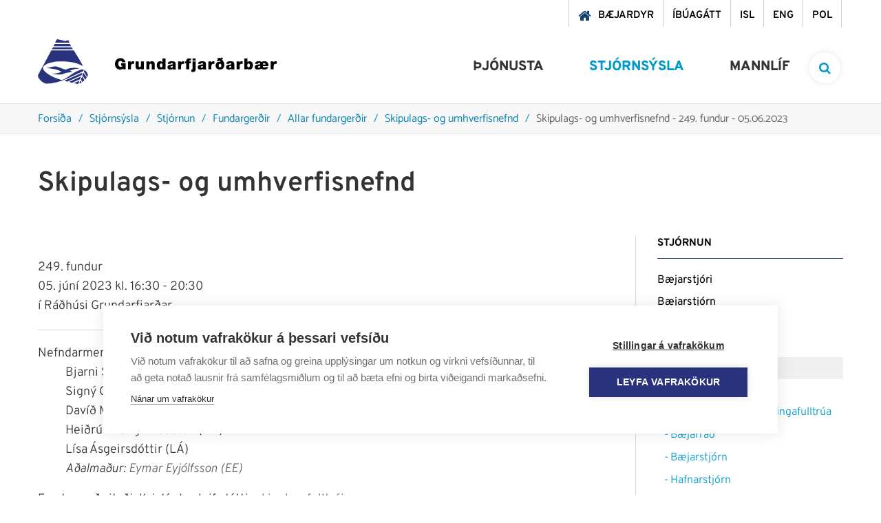

--- FILE ---
content_type: text/html; charset=UTF-8
request_url: https://www.grundarfjordur.is/is/stjornsysla/baejarstjorn/fundargerdir/allar-fundargerdir/skipulags-og-umhverfisnefnd/499
body_size: 17279
content:
<!DOCTYPE html>
<!--
		Stefna ehf. - Moya Vefumsjónarkerfi
		- - - - - - - - - - - - - - - - - -
		http://www.moya.is
		Moya - útgáfa 1.16.2		- - - - - - - - - - - - - - - - - -
-->
<html xmlns="http://www.w3.org/1999/xhtml" lang="is">
<head>
	<meta http-equiv="X-UA-Compatible" content="IE=edge">
	<meta name="viewport" content="width=device-width, initial-scale=1.0">
	<meta charset="UTF-8">
	<meta name="author" content="Grundarfjörður" >
	<meta name="generator" content="Moya 1.16.2" >	<meta name="msapplication-TileColor" content="#2d89ef">
	<meta name="theme-color" content="#0a87b1">
	<link rel="apple-touch-icon" sizes="180x180" href="/static/themes/2018/favicon/apple-touch-icon.png?v=bb1c0e5758">
	<link rel="icon" type="image/png" sizes="32x32" href="/static/themes/2018/favicon/favicon-32x32.png?v=b3c7168ede">
	<link rel="icon" type="image/png" sizes="16x16" href="/static/themes/2018/favicon/favicon-16x16.png?v=e8cd14ebf2">
	<link rel="manifest" href="/static/themes/2018/favicon/site.webmanifest">
	<link rel="mask-icon" href="/static/themes/2018/favicon/safari-pinned-tab.svg?v=fb60b1541d" color="#5bbad5">

	<meta property="og:title" content="Skipulags- og umhverfisnefnd - 249. fundur - 05.06.2023">
	<meta property="og:image" content="https://www.grundarfjordur.is/static/themes/2018/images/og.png?v=1769774457">
	<meta property="og:url" content="https://www.grundarfjordur.is/is/stjornsysla/baejarstjorn/fundargerdir/allar-fundargerdir/skipulags-og-umhverfisnefnd/499">
	<meta property="og:site_name" content="Grundarfj&ouml;r&eth;ur">
	<meta property="og:image:width" content="200">
	<meta property="og:image:height" content="200">
	<meta property="og:locale" content="is_IS">
	<meta property="og:type" content="article">

	<title>Skipulags- og umhverfisnefnd - 249. fundur - 05.06.2023 | Grundarfjörður</title>		<!-- Google Tag Manager -->
	<script>(function(w,d,s,l,i){w[l]=w[l]||[];w[l].push({'gtm.start':
	new Date().getTime(),event:'gtm.js'});var f=d.getElementsByTagName(s)[0],
	j=d.createElement(s),dl=l!='dataLayer'?'&l='+l:'';j.async=true;j.src=
	'https://www.googletagmanager.com/gtm.js?id='+i+dl;f.parentNode.insertBefore(j,f);
	})(window,document,'script','dataLayer','GTM-NQJVFSGW');</script>
	<!-- End Google Tag Manager -->
	<link href="/static/themes/2018/theme.css?v=f609673e2c" rel="stylesheet" media="all" type="text/css"  />
	<link href="/is/feed" rel="alternate" type="application/rss+xml" title="RSS - Fréttir" >
	<link href="/_w/tiny_mce/ui.css?v=1769774457" media="screen" rel="stylesheet" type="text/css" >
	<link href="/_w/elrte/elfinder/css/elfinder.css?v=1769774457" media="screen" rel="stylesheet" type="text/css" >
	<link href="/favicon.ico" rel="icon" type="image/x-icon" >
	<link href="/favicon.ico" rel="shortcut icon" type="image/x-icon" >
	<style type="text/css">
		#mainmenuToggle span::before {
			transition-property: top, transform, background-color;
		}
		#mainmenuToggle span::after {
			transition-property: bottom, transform, background-color;
		}
	</style>

	
</head>
<body class="one">
	<!-- Google Tag Manager (noscript) -->
	<noscript><iframe src="https://www.googletagmanager.com/ns.html?id=GTM-NQJVFSGW"
	height="0" width="0" style="display:none;visibility:hidden"></iframe></noscript>
	<!-- End Google Tag Manager (noscript) -->	<a href="#main" id="skipToMain">Fara í efni</a>
	<a id="siteTop" class="hide">&nbsp;</a>
	
	<div id="fb-root"></div>
    <script>(function(d, s, id) {
            var js, fjs = d.getElementsByTagName(s)[0];
            if (d.getElementById(id)) return;
            js = d.createElement(s); js.id = id;
            js.src = "//connect.facebook.net/is_IS/sdk.js#xfbml=1&version=v2.0";
            fjs.parentNode.insertBefore(js, fjs);
        }(document, 'script', 'facebook-jssdk'));
    </script>

	<div id="page">

		
		<div id="pageContainer">
			<div id="searchBox" role="search">
				<div class="contentWrap">
					<form id="searchForm" name="searchForm" method="get" action="/is/leit">
<div id="elm_q" class="elm_text elm"><label for="q" class="noscreen optional">Leita á vef Grundarfjarðar</label>

<span class="lmnt"><input type="text" name="q" id="q" value="" placeholder="Leita á vef Grundarfjarðar..." class="text searchQ"></span></div>
<div id="elm_submit" class="elm_submit elm">
<input type="submit" id="searchSubmit" value="Leita"></div></form>				</div>
			</div>
			<div id="header">
				<div class="contentWrap">
					<div class="qn">
						<ul class="menu mmLevel1 " id="qn-5"><li class="ele-baejardyr qn mobileQn si level1 first ord-1"><a href="https://grundarfjordur.wiselausnir.is/" target="_blank"><span>B&aelig;jardyr</span></a></li><li class="ele-ibuagatt qn mobileQn si level1 ord-2"><a href="https://grundarfjordur.thjonustugatt.is/" target="_blank"><span>&Iacute;b&uacute;ag&aacute;tt</span></a></li><li class="ele-isl qn lang si level1 ord-3"><a href="/is"><span>ISL</span></a></li><li class="ele-eng qn lang si level1 children goto ord-4"><a href="/is/eng"><span>ENG</span></a><ul class="menu mmLevel2 hide" id="qn-52"><li class="ele-grundarfjordur-municipality si level2 children first ord-1"><a href="/is/eng/grundarfjordur-municipality"><span>Grundarfj&ouml;r&eth;ur Municipality</span></a><ul class="menu mmLevel3 hide" id="qn-181"><li class="ele-about-grundarfjordur si level3 first ord-1"><a href="/is/eng/grundarfjordur-municipality/about-grundarfjordur"><span>About Grundarfj&ouml;r&eth;ur</span></a></li><li class="ele-useful-information-about-living-in-grundarfjordur si level3 ord-2"><a href="/is/eng/grundarfjordur-municipality/useful-information-about-living-in-grundarfjordur"><span>Useful Information about living in Grundarfj&ouml;r&eth;ur</span></a></li><li class="ele-grundarfjordur-twin-town-paimpol si level3 ord-3"><a href="/is/eng/grundarfjordur-municipality/grundarfjordur-twin-town-paimpol"><span>Grundarfj&ouml;r&eth;ur Twin Town &ndash; Paimpol</span></a></li><li class="ele-snaefellsnes-environmental-certification-earth-check si level3 ord-4"><a href="/is/eng/grundarfjordur-municipality/snaefellsnes-environmental-certification-earth-check"><span>Sn&aelig;fellsnes Environmental Certification - Earth Check</span></a></li><li class="ele-snaefellsnes-regional-park si level3 last ord-5"><a href="/is/eng/grundarfjordur-municipality/snaefellsnes-regional-park"><span>Sn&aelig;fellsnes Regional Park</span></a></li></ul></li><li class="ele-education-and-training si level2 ord-2"><a href="/is/eng/education-and-training"><span>Education and Training</span></a></li><li class="ele-welfare si level2 ord-3"><a href="/is/eng/welfare"><span>Welfare</span></a></li><li class="ele-culture-festivals si level2 children ord-4"><a href="/is/eng/culture-festivals"><span>Culture &amp; Festivals</span></a><ul class="menu mmLevel3 hide" id="qn-187"><li class="ele-saga-centre-grundarfjordur si level3 first ord-1"><a href="/is/eng/culture-festivals/saga-centre-grundarfjordur"><span>Saga Centre Grundarfj&ouml;r&eth;ur</span></a></li><li class="ele-grundarfjordur-library si level3 ord-2"><a href="/is/eng/culture-festivals/grundarfjordur-library"><span>Grundarfj&ouml;r&eth;ur Library</span></a></li><li class="ele-baeringsstofa si level3 ord-3"><a href="/is/eng/culture-festivals/baeringsstofa"><span>B&aelig;ringsstofa</span></a></li><li class="ele-community-center-grundarfjordur-samkomuhus si level3 ord-4"><a href="/is/eng/culture-festivals/community-center-grundarfjordur-samkomuhus"><span>Community Center Grundarfj&ouml;r&eth;ur (Samkomuh&uacute;s)</span></a></li><li class="ele-annual-festivals si level3 last ord-5"><a href="/is/eng/culture-festivals/annual-festivals"><span>Annual Festivals</span></a></li></ul></li><li class="ele-sports-leisure-activities si level2 children ord-5"><a href="/is/eng/sports-leisure-activities"><span>Sports &amp; Leisure Activities</span></a><ul class="menu mmLevel3 hide" id="qn-194"><li class="ele-grundarfjordur-sports-center si level3 first ord-1"><a href="/is/eng/sports-leisure-activities/grundarfjordur-sports-center"><span>Grundarfj&ouml;r&eth;ur Sports Center</span></a></li><li class="ele-sports-and-leisure-clubs si level3 last ord-2"><a href="/is/eng/sports-leisure-activities/sports-and-leisure-clubs"><span>Sports and Leisure Clubs</span></a></li></ul></li><li class="ele-public-transport si level2 ord-6"><a href="/is/eng/public-transport"><span>Public Transport</span></a></li><li class="ele-nature-outdoors si level2 children ord-7"><a href="/is/eng/nature-outdoors"><span>Nature &amp; Outdoors</span></a><ul class="menu mmLevel3 hide" id="qn-199"><li class="ele-recreational-areas si level3 first ord-1"><a href="/is/eng/nature-outdoors/recreational-areas"><span>Recreational Areas</span></a></li><li class="ele-ski-resort-snaefellsnes si level3 ord-2"><a href="/is/eng/nature-outdoors/ski-resort-snaefellsnes"><span>Ski Resort Sn&aelig;fellsnes</span></a></li><li class="ele-place-names-eyrarsveit si level3 last ord-3"><a href="/is/eng/nature-outdoors/place-names-eyrarsveit"><span>Place Names Eyrarsveit</span></a></li></ul></li><li class="ele-tourism si level2 children last ord-8"><a href="/is/eng/tourism"><span>Tourism</span></a><ul class="menu mmLevel3 hide" id="qn-204"><li class="ele-tourist-information-center-grundarfjordur si level3 first ord-1"><a href="/is/eng/tourism/tourist-information-center-grundarfjordur"><span>Tourist Information Center Grundarfj&ouml;r&eth;ur</span></a></li><li class="ele-places-to-stay-in-grundarfjordur si level3 ord-2"><a href="/is/eng/tourism/places-to-stay-in-grundarfjordur"><span>Places to Stay in Grundarfj&ouml;r&eth;ur</span></a></li><li class="ele-places-to-eat-in-grundarfjordur si level3 ord-3"><a href="/is/eng/tourism/places-to-eat-in-grundarfjordur"><span>Places to Eat in Grundarfj&ouml;r&eth;ur</span></a></li><li class="ele-outdoor-activities-tours-in-grundarfjordur si level3 ord-4"><a href="/is/eng/tourism/outdoor-activities-tours-in-grundarfjordur"><span>Outdoor Activities &amp; Tours in Grundarfj&ouml;r&eth;ur</span></a></li><li class="ele-things-to-do-in-grundarfjordur si level3 ord-5"><a href="/is/eng/tourism/things-to-do-in-grundarfjordur"><span>Things to do in Grundarfj&ouml;r&eth;ur</span></a></li><li class="ele-outdoor-art-in-grundarfjordur si level3 ord-6"><a href="/is/eng/tourism/outdoor-art-in-grundarfjordur"><span>Outdoor Art in Grundarfj&ouml;r&eth;ur</span></a></li><li class="ele-map-of-grundarfjordur si level3 ord-7"><a href="/is/eng/tourism/map-of-grundarfjordur"><span>Map of Grundarfj&ouml;r&eth;ur</span></a></li><li class="ele-hiking-trails-in-grundarfjordur si level3 ord-8"><a href="/is/eng/tourism/hiking-trails-in-grundarfjordur"><span>Hiking Trails in Grundarfj&ouml;r&eth;ur</span></a></li><li class="ele-grundarfjordur-camp-site si level3 ord-9"><a href="/is/eng/tourism/grundarfjordur-camp-site"><span>Grundarfj&ouml;r&eth;ur Campsite</span></a></li><li class="ele-in-case-of-emergency si level3 ord-10"><a href="/is/eng/tourism/in-case-of-emergency"><span>In Case of Emergency</span></a></li><li class="ele-public-restroom-grundarfjordur si level3 ord-11"><a href="/is/eng/tourism/public-restroom-grundarfjordur"><span>Public Restroom Grundarfj&ouml;r&eth;ur</span></a></li><li class="ele-grundarfjordur-iceland-film-location si level3 last ord-12"><a href="/is/eng/tourism/grundarfjordur-iceland-film-location"><span>Grundarfj&ouml;r&eth;ur - Interesting Iceland Film Location</span></a></li></ul></li></ul></li><li class="ele-pol qn lang si level1 children last goto ord-5"><a href="/is/pol"><span>POL</span></a><ul class="menu mmLevel2 hide" id="qn-53"><li class="ele-grundarfjordur si level2 children first ord-1"><a href="/is/pol/grundarfjordur"><span>Grundarfj&ouml;rdur</span></a><ul class="menu mmLevel3 hide" id="qn-177"><li class="ele-przydatne-informacje-o-zyciu-w-grundarfjordur si level3 first ord-1"><a href="/is/pol/grundarfjordur/przydatne-informacje-o-zyciu-w-grundarfjordur"><span>Przydatne informacje o życiu w Grundarfj&ouml;r&eth;ur</span></a></li><li class="ele-grundarfjordur-miasto-partnerskie-paimpol si level3 last ord-2"><a href="/is/pol/grundarfjordur/grundarfjordur-miasto-partnerskie-paimpol"><span>Grundarfj&ouml;r&eth;ur Miasto partnerskie - Paimpol</span></a></li></ul></li><li class="ele-edukacja si level2 ord-2"><a href="/is/pol/edukacja"><span>Edukacja</span></a></li><li class="ele-transport-publiczny si level2 ord-3"><a href="/is/pol/transport-publiczny"><span>Transport publiczny</span></a></li><li class="ele-sport-rozrywka si level2 children ord-4"><a href="/is/pol/sport-rozrywka"><span>Sport &amp; Rozrywka</span></a><ul class="menu mmLevel3 hide" id="qn-216"><li class="ele-centrum-sportowe-grundarfjordur si level3 first ord-1"><a href="/is/pol/sport-rozrywka/centrum-sportowe-grundarfjordur"><span>Centrum sportowe Grundarfj&ouml;r&eth;ur</span></a></li><li class="ele-kluby-sportowe-i-rekreacyjne si level3 last ord-2"><a href="/is/pol/sport-rozrywka/kluby-sportowe-i-rekreacyjne"><span>Kluby sportowe i rekreacyjne</span></a></li></ul></li><li class="ele-kultura-festiwale si level2 children ord-5"><a href="/is/pol/kultura-festiwale"><span>Kultura &amp; festiwale</span></a><ul class="menu mmLevel3 hide" id="qn-217"><li class="ele-centrum-saga-grundarfjordur si level3 first ord-1"><a href="/is/pol/kultura-festiwale/centrum-saga-grundarfjordur"><span>Centrum Saga Grundarfj&ouml;r&eth;ur</span></a></li><li class="ele-biblioteka-w-grundarfjordur si level3 ord-2"><a href="/is/pol/kultura-festiwale/biblioteka-w-grundarfjordur"><span>Biblioteka w Grundarfj&ouml;r&eth;ur</span></a></li><li class="ele-baeringsstofa si level3 ord-3"><a href="/is/pol/kultura-festiwale/baeringsstofa"><span>B&aelig;ringsstofa</span></a></li><li class="ele-osrodek-kultury-grundarfjordur-samkomuhus si level3 ord-4"><a href="/is/pol/kultura-festiwale/osrodek-kultury-grundarfjordur-samkomuhus"><span>Ośrodek kultury Grundarfj&ouml;r&eth;ur (Samkomuh&uacute;s)</span></a></li><li class="ele-festiwale-doroczne si level3 last ord-5"><a href="/is/pol/kultura-festiwale/festiwale-doroczne"><span>Festiwale doroczne</span></a></li></ul></li><li class="ele-dobro-spoleczne si level2 ord-6"><a href="/is/pol/dobro-spoleczne"><span>Dobro społeczne</span></a></li><li class="ele-turystyka si level2 children last ord-7"><a href="/is/pol/turystyka"><span>Turystyka</span></a><ul class="menu mmLevel3 hide" id="qn-242"><li class="ele-pole-kempingowe-w-grundarfjordur si level3 first ord-1"><a href="/is/pol/turystyka/pole-kempingowe-w-grundarfjordur"><span>Pole kempingowe w Grundarfj&ouml;r&eth;ur</span></a></li><li class="ele-w-razie-wypadku si level3 ord-2"><a href="/is/pol/turystyka/w-razie-wypadku"><span>W razie wypadku</span></a></li><li class="ele-szlaki-gorskie-w-grundarfjordur si level3 ord-3"><a href="/is/pol/turystyka/szlaki-gorskie-w-grundarfjordur"><span>Szlaki g&oacute;rskie w Grundarfj&ouml;r&eth;ur</span></a></li><li class="ele-mapa-grundarfjordur si level3 last ord-4"><a href="/is/pol/turystyka/mapa-grundarfjordur"><span>Mapa Grundarfj&ouml;r&eth;ur</span></a></li></ul></li></ul></li></ul>					</div>
					<div class="logo__nav">
						<div class="logo">
							<a href="/is" aria-label="Grundarfjörður">
								<svg xmlns="http://www.w3.org/2000/svg" version="1.1" x="0" y="0" width="73" height="65" viewBox="0 0 73 65" xml:space="preserve"><path class="st0" d="M65.5 39.2c-11.3-6.9-26.3-7.5-40-6.7 -6.4 1.7-13.6 1.9-17.9 7.8 -1.1 3.1 1.5 5.2 3.4 7.3 7 6.2 15.5 9.3 24.2 11.8 8.3-3.3 15-10.4 23.2-13.6 2.5-1 5-2.1 8-1.9 0.7 1.1-0.5 1.8-0.8 2.7 -16.9 7.1-33 17.6-52.5 18C7.9 64.2 3.3 60 0.7 55.4c-0.5-1.3-0.7-3.6 0.3-4.8l18.6-34.4c0.1 0.1 32.5 0 32.5 0S62.1 31.5 65.5 39.2zM40.4 44.3c5.6-3.2 13.3-3.1 19.8-2.2l0 0.4c-4.9 0.2-9.3 1.5-13.6 3.2 1.1 0.6 2.7 1.3 3.5 2.2 -5 0.1-10.3 0.7-14.6 3.2 -4.9 0.2-11-0.1-15-0.1l0-0.2c4.7-0.9 9.4-1.7 13.8-3.3 -5.8-4.3-13.8-4.6-21.3-5.6 4.8-0.7 9.2-3.1 14.3-2.3L40.4 44.3zM72.6 53.1c-0.2 0.6-0.5 1.1-0.9 1.6l-0.6-0.3 -4.3-7.6 1-2.1C70.7 46.5 72.8 49.9 72.6 53.1z"/><polygon class="st0" points="64.7 48.6 63.5 52.3 42.7 61.7 38.6 60.2 "/><path class="st0" d="M70.8 55.4c0.4 1.4-1.4 2-1.8 3l-0.6 0c-0.7-2.1-2.8-4.3-3.7-5.7 0.4-1.2 0.4-2.9 1.6-4L70.8 55.4zM67.5 60c-1.1 0.4-1.7 2.1-3 1.9l-1.9-3.3 1.7-4.5C65.5 55.8 67.1 57.8 67.5 60zM61.2 58.2c0 0-7.7 3.2-11.7 5.3 -1.3-0.7-4.1-1.5-4.1-1.5l17.1-7.8L61.2 58.2zM63.5 62.7c-0.7 0.8-1.7 1.5-2.9 1.5 -0.4-1.3 0.5-2.6 1.1-3.7C62.6 60.9 63 61.8 63.5 62.7zM60.2 60.4c-0.6 1.8-0.7 3.5-1.9 4.6 -1.7 0-5.7-1.1-5.7-1.1S58 61.1 60.2 60.4zM28.2 0L40 2.6c1.5-0.1 2.5-1.2 3.9-1.2 0.6 0 2.1 3.6 2.1 3.6H25.1C25.1 5.1 27.1 0 28.2 0zM24.4 7h22.1l1.8 3.2H22.8C22.8 10.2 24.2 7.5 24.4 7z"/><polygon class="st1" points="49.2 11.7 50.8 14.5 20.4 14.5 22 11.7 "/></svg>
<svg xmlns="http://www.w3.org/2000/svg" version="1.1" x="0" y="0" width="235" height="22" viewBox="0 0 235 22" xml:space="preserve"><path class="st0" d="M12.3 17.8h3.1V9H8.9v3.4H11c-0.2 1.2-1.4 1.8-2.5 1.8 -3 0-3.6-2.6-3.6-4.1 0-1.1-0.1-4.6 3.3-4.6 1.2 0 2.1 0.8 2.3 2h4.7c-0.7-3.7-3.3-6-7.3-6C4.3 1.5 0 3.9 0 10c0 4.5 2.9 8.2 7.6 8.2 1.7 0 3.4-0.6 4.5-2L12.3 17.8zM18.9 17.8h4.4v-4.6c0-2.5 0.9-3.5 2.7-3.5 0.9 0 1.3 0.1 1.7 0.3V6.1c-0.4-0.1-0.8-0.2-1.3-0.2 -1.6 0-2.5 0.8-3.3 2.1h0V6.2h-4.2V17.8zM42.1 6.2h-4.4v6.1c0 1.9-1 2.2-1.8 2.2 -1.3 0-1.5-0.9-1.5-2.3V6.2H30v7.9c0 2.7 1.9 3.9 4 3.9 1.8 0 2.9-0.6 3.8-1.8h0v1.5h4.3V6.2zM45.7 17.8h4.4v-6.1c0-1.9 1-2.2 1.8-2.2 1.3 0 1.5 0.9 1.5 2.3v6.1h4.4V9.9c0-2.7-1.9-3.9-4-3.9 -1.8 0-2.9 0.6-3.8 1.8h0V6.2h-4.3V17.8zM69.1 12c0 1.4-0.4 2.9-1.9 2.9 -1.6 0-1.9-1.5-1.9-2.9 0-1.4 0.4-2.9 1.9-2.9C68.7 9.2 69.1 10.7 69.1 12zM73.3 1.9h-4.4v5.6h0c-0.7-1-1.9-1.6-3.2-1.6 -3.9 0-4.9 3.3-4.9 6 0 2.9 1.6 6.1 4.9 6.1 2.2 0 2.8-0.8 3.4-1.6h0v1.3h4.3V1.9zM88.2 10.5c0-2.2 0-4.5-5.5-4.5 -2.7 0-5.8 0.5-6 3.8h4.1c0-0.5 0.3-1.2 1.7-1.2 0.7 0 1.5 0.3 1.5 1.1 0 0.7-0.6 0.9-1.2 1 -2.3 0.4-6.5 0.3-6.5 4 0 2.4 1.9 3.5 4.1 3.5 1.4 0 2.8-0.3 3.7-1.4h0c0 0.3 0 0.8 0.2 1.1h4.5c-0.5-0.7-0.5-1.7-0.5-2.6V10.5zM84 13.7c-0.1 1.2-0.8 1.8-1.9 1.8 -0.8 0-1.4-0.5-1.4-1.1 0-0.8 0.5-1 1.5-1.3 0.6-0.1 1.2-0.3 1.7-0.6V13.7zM91.7 17.8h4.4v-4.6c0-2.5 0.9-3.5 2.7-3.5 0.9 0 1.3 0.1 1.7 0.3V6.1c-0.4-0.1-0.8-0.2-1.3-0.2 -1.6 0-2.5 0.8-3.3 2.1h0V6.2h-4.2V17.8zM103.6 17.8h4.4V9h2.2V6.2h-2.3c-0.1-1.1 0.3-1.4 1.4-1.4 0.4 0 0.7 0.1 1.1 0.2V2c-0.7 0-1.3-0.1-2-0.1 -1.8 0-2.9 0.1-3.9 1.1 -0.8 0.8-1 2.1-0.9 3.3h-1.8V9h1.8V17.8zM117.2 1.9h-4.4V5h4.4V1.9zM110.8 21.6h2.1c1 0 2.5-0.1 3.3-0.8 0.9-0.8 1-1.9 1-3.7V6.2h-4.4v10.4c0 1.1-0.3 1.4-1.2 1.4h-0.7V21.6zM132.2 10.5c0-2.2 0-4.5-5.5-4.5 -2.7 0-5.8 0.5-6 3.8h4.1c0-0.5 0.3-1.2 1.7-1.2 0.7 0 1.5 0.3 1.5 1.1 0 0.7-0.6 0.9-1.2 1 -2.3 0.4-6.5 0.3-6.5 4 0 2.4 1.9 3.5 4.1 3.5 1.4 0 2.8-0.3 3.7-1.4h0c0 0.3 0 0.8 0.2 1.1h4.5c-0.5-0.7-0.5-1.7-0.5-2.6V10.5zM127.9 13.7c-0.1 1.2-0.8 1.8-1.9 1.8 -0.8 0-1.4-0.5-1.4-1.1 0-0.8 0.5-1 1.5-1.3 0.6-0.1 1.2-0.3 1.7-0.6V13.7zM135.7 17.8h4.4v-4.6c0-2.5 0.9-3.5 2.7-3.5 0.9 0 1.3 0.1 1.7 0.3V6.1c-0.4-0.1-0.8-0.2-1.3-0.2 -1.6 0-2.5 0.8-3.3 2.1h0V6.2h-4.2V17.8zM155.6 0.4l-2.4 1.3c-0.4-0.2-1-0.6-1.6-1l-3.2 1.8c0.5 0.3 1.1 0.8 1.3 1l-1.8 1 1.6 1.7 2.2-1.2c0.6 0.4 1.5 1.3 2 2l0 0c-0.8-0.4-1.6-0.3-2.1-0.3 -1.8 0-5.3 1.2-5.3 5.5 0 3.6 2.2 5.8 6.3 5.8 5.1 0 6.3-3.8 6.3-6.9 0-3.3-1.5-5.7-3.8-7.8l2.2-1.2L155.6 0.4zM152.6 14.9c-1.3 0-1.9-1-1.9-2.7 0-1.7 0.6-2.6 1.9-2.6 1.3 0 1.9 0.9 1.9 2.6C154.5 13.9 153.8 14.9 152.6 14.9zM173.3 10.5c0-2.2 0-4.5-5.5-4.5 -2.7 0-5.8 0.5-6 3.8h4.1c0-0.5 0.3-1.2 1.7-1.2 0.7 0 1.5 0.3 1.5 1.1 0 0.7-0.6 0.9-1.2 1 -2.3 0.4-6.5 0.3-6.5 4 0 2.4 1.9 3.5 4.1 3.5 1.4 0 2.8-0.3 3.7-1.4h0c0 0.3 0 0.8 0.2 1.1h4.5c-0.5-0.7-0.5-1.7-0.5-2.6V10.5zM169 13.7c-0.1 1.2-0.8 1.8-1.9 1.8 -0.8 0-1.4-0.5-1.4-1.1 0-0.8 0.5-1 1.5-1.3 0.6-0.1 1.2-0.3 1.7-0.6V13.7zM176.8 17.8h4.4v-4.6c0-2.5 0.9-3.5 2.7-3.5 0.9 0 1.3 0.1 1.7 0.3V6.1c-0.4-0.1-0.8-0.2-1.3-0.2 -1.6 0-2.5 0.8-3.3 2.1h0V6.2h-4.2V17.8zM187.9 17.8h4.3v-1.3h0c0.6 0.7 1.2 1.6 3.4 1.6 3.3 0 4.9-3.2 4.9-6.1 0-2.7-1-6-4.9-6 -1.3 0-2.5 0.6-3.2 1.6h0V1.9h-4.4V17.8zM196 12c0 1.4-0.4 2.9-1.9 2.9 -1.6 0-1.9-1.5-1.9-2.9 0-1.4 0.4-2.9 1.9-2.9C195.7 9.2 196 10.7 196 12zM223.1 13c0.2-3.7-1.6-7.1-6-7.1 -1.5 0-2.8 0.4-3.7 1.3 -1.1-1-2.7-1.3-4.1-1.3 -2.5 0-5.7 0.6-5.8 3.8h4.2c0.1-0.9 0.8-1.2 1.8-1.2 0.7 0 1.5 0.2 1.5 1.1 0 0.6-0.6 0.9-1.4 1 -2.3 0.4-6.5 0.2-6.5 3.9 0 2.8 2.1 3.6 4.1 3.6 1.4 0 3.8-0.1 5.5-1.5 1.1 1.1 2 1.5 4.4 1.5 2.5 0 5.1-1.4 5.8-3.7h-4.2c-0.3 0.4-1 0.8-1.7 0.8 -1.5 0-2.1-0.8-2.2-2.3H223.1zM211 13.5c0 1.1-0.6 2-1.9 2 -1 0-1.5-0.5-1.5-1 0-0.9 0.7-1.2 1.5-1.3 0.8-0.2 1.5-0.4 2-0.6V13.5zM214.8 10.7c0-0.8 0.4-1.9 2-1.9 1.2 0 2 0.8 2 1.9H214.8zM226.2 17.8h4.4v-4.6c0-2.5 0.9-3.5 2.7-3.5 0.9 0 1.3 0.1 1.7 0.3V6.1c-0.4-0.1-0.8-0.2-1.3-0.2 -1.6 0-2.5 0.8-3.3 2.1h0V6.2h-4.2V17.8z"/></svg>
							</a>
						</div>
						<div id="mainmenu">
							<ul class="menu mmLevel1 " id="mmm-5"><li class="ele-thjonusta si level1 children first ord-1"><a href="/is/thjonusta"><span>&THORN;j&oacute;nusta</span></a><ul class="menu mmLevel2 " id="mmm-12"><li class="ele-skolar-og-menntun si level2 children first ord-1"><a href="/is/thjonusta/skolar-og-menntun"><span>Sk&oacute;lar &amp; menntun</span></a><ul class="menu mmLevel3 " id="mmm-15"><li class="ele-leikskolinn-solvellir si level3 first ord-1"><a href="/is/thjonusta/skolar-og-menntun/leikskolinn-solvellir"><span>Leiksk&oacute;linn S&oacute;lvellir</span></a></li><li class="ele-grunnskoli-grundarfjardar si level3 children ord-2"><a href="/is/thjonusta/skolar-og-menntun/grunnskoli-grundarfjardar"><span>Grunnsk&oacute;li Grundarfjar&eth;ar</span></a><ul class="menu mmLevel4 " id="mmm-18"><li class="ele-leikskoladeildin-eldhamrar si level4 first ord-1"><a href="/is/thjonusta/skolar-og-menntun/grunnskoli-grundarfjardar/leikskoladeildin-eldhamrar"><span>Leiksk&oacute;ladeildin Eldhamrar</span></a></li><li class="ele-heilsdagsskoli-1 si level4 last ord-2"><a href="/is/thjonusta/skolar-og-menntun/grunnskoli-grundarfjardar/heilsdagsskoli-1"><span>Heilsdagssk&oacute;li</span></a></li></ul></li><li class="ele-tonlistarskoli-grundarfjardar-1 si level3 ord-3"><a href="/is/thjonusta/skolar-og-menntun/tonlistarskoli-grundarfjardar-1"><span>T&oacute;nlistarsk&oacute;li Grundarfjar&eth;ar</span></a></li><li class="ele-vinnuskoli-1 si level3 ord-4"><a href="/is/thjonusta/skolar-og-menntun/vinnuskoli-1"><span>Vinnusk&oacute;li</span></a></li><li class="ele-sumarnamskeid-fyrir-born si level3 ord-5"><a href="/is/thjonusta/skolar-og-menntun/sumarnamskeid-fyrir-born"><span>Sumarn&aacute;mskei&eth; fyrir b&ouml;rn</span></a></li><li class="ele-skolathjonustan si level3 ord-6"><a href="/is/thjonusta/skolar-og-menntun/skolathjonustan"><span>Sk&oacute;la&thorn;j&oacute;nustan</span></a></li><li class="ele-fjolbrautaskoli-snaefellinga-1 si level3 ord-7"><a href="/is/thjonusta/skolar-og-menntun/fjolbrautaskoli-snaefellinga-1"><span>Fj&ouml;lbrautask&oacute;li Sn&aelig;fellinga</span></a></li><li class="ele-simenntun si level3 last ord-8"><a href="/is/thjonusta/skolar-og-menntun/simenntun"><span>S&iacute;menntun</span></a></li></ul></li><li class="ele-velferd-og-fjolskylda si level2 children ord-2"><a href="/is/thjonusta/velferd-og-fjolskylda"><span>Velfer&eth; &amp; fj&ouml;lskylda</span></a><ul class="menu mmLevel3 " id="mmm-29"><li class="ele-felags-og-skolathjonustan si level3 children first ord-1"><a href="/is/thjonusta/velferd-og-fjolskylda/felags-og-skolathjonustan"><span>F&eacute;lags- og sk&oacute;la&thorn;j&oacute;nustan</span></a><ul class="menu mmLevel4 " id="mmm-30"><li class="ele-heimathjonusta si level4 first ord-1"><a href="/is/thjonusta/velferd-og-fjolskylda/felags-og-skolathjonustan/heimathjonusta"><span>Heima&thorn;j&oacute;nusta</span></a></li><li class="ele-fjarhagsadstod si level4 ord-2"><a href="/is/thjonusta/velferd-og-fjolskylda/felags-og-skolathjonustan/fjarhagsadstod"><span>Fj&aacute;rhagsa&eth;sto&eth;</span></a></li><li class="ele-folk-med-fotlun si level4 ord-3"><a href="/is/thjonusta/velferd-og-fjolskylda/felags-og-skolathjonustan/folk-med-fotlun"><span>F&oacute;lk me&eth; f&ouml;tlun</span></a></li><li class="ele-barnavernd si level4 last ord-4"><a href="/is/thjonusta/velferd-og-fjolskylda/felags-og-skolathjonustan/barnavernd"><span>Barnavernd</span></a></li></ul></li><li class="ele-eldri-borgarar si level3 ord-2"><a href="/is/thjonusta/velferd-og-fjolskylda/eldri-borgarar"><span>Eldri borgarar</span></a></li><li class="ele-heilsuefling-60 si level3 last ord-3"><a href="/is/thjonusta/velferd-og-fjolskylda/heilsuefling-60"><span>Heilsuefling 60+</span></a></li></ul></li><li class="ele-ithrottir-og-tomstundir si level2 children ord-3"><a href="/is/thjonusta/ithrottir-og-tomstundir"><span>&Iacute;&thorn;r&oacute;ttir &amp; t&oacute;mstundir</span></a><ul class="menu mmLevel3 " id="mmm-39"><li class="ele-ithrottamidstod si level3 first ord-1"><a href="/is/thjonusta/ithrottir-og-tomstundir/ithrottamidstod"><span>&Iacute;&thorn;r&oacute;ttami&eth;st&ouml;&eth;</span></a></li><li class="ele-felagsmidstodin-eden si level3 ord-2"><a href="/is/thjonusta/ithrottir-og-tomstundir/felagsmidstodin-eden"><span>F&eacute;lagsmi&eth;st&ouml;&eth;in Eden</span></a></li><li class="ele-ithrottafelog si level3 children last ord-3"><a href="/is/thjonusta/ithrottir-og-tomstundir/ithrottafelog"><span>&Iacute;&thorn;r&oacute;ttaf&eacute;l&ouml;g</span></a><ul class="menu mmLevel4 " id="mmm-145"><li class="ele-umfg si level4 first ord-1"><a href="/is/thjonusta/ithrottir-og-tomstundir/ithrottafelog/umfg"><span>UMFG</span></a></li><li class="ele-golfklubburinn-vestarr si level4 ord-2"><a href="/is/thjonusta/ithrottir-og-tomstundir/ithrottafelog/golfklubburinn-vestarr"><span>Golfkl&uacute;bburinn Vestarr</span></a></li><li class="ele-skotfelagid-skotgrund si level4 ord-3"><a href="/is/thjonusta/ithrottir-og-tomstundir/ithrottafelog/skotfelagid-skotgrund"><span>Skotf&eacute;lagi&eth; Skotgrund</span></a></li><li class="ele-hesteigendafelag-grundarfjardar si level4 last ord-4"><a href="/is/thjonusta/ithrottir-og-tomstundir/ithrottafelog/hesteigendafelag-grundarfjardar"><span>Hesteigendaf&eacute;lag Grundarfjar&eth;ar</span></a></li></ul></li></ul></li><li class="ele-samgongur si level2 children ord-4"><a href="/is/thjonusta/samgongur"><span>Samg&ouml;ngur</span></a><ul class="menu mmLevel3 " id="mmm-47"><li class="ele-almenningssamgongur si level3 first ord-1"><a href="/is/thjonusta/samgongur/almenningssamgongur"><span>Almenningssamg&ouml;ngur</span></a></li><li class="ele-snjomokstur si level3 last ord-2"><a href="/is/thjonusta/samgongur/snjomokstur"><span>Snj&oacute;mokstur</span></a></li></ul></li><li class="ele-skipulags-og-byggingamal si level2 children ord-5"><a href="/is/thjonusta/skipulags-og-byggingamal"><span>Skipulags-, umhverfis- og byggingarm&aacute;l</span></a><ul class="menu mmLevel3 " id="mmm-36"><li class="ele-landupplysingakerfi si level3 first ord-1"><a href="/is/thjonusta/skipulags-og-byggingamal/landupplysingakerfi"><span>Landuppl&yacute;singakerfi</span></a></li><li class="ele-lausar-lodir si level3 ord-2"><a href="/is/thjonusta/skipulags-og-byggingamal/lausar-lodir"><span>Lausar l&oacute;&eth;ir</span></a></li><li class="ele-adalskipulag-grundarfjardarbaejar si level3 ord-3"><a href="/is/thjonusta/skipulags-og-byggingamal/adalskipulag-grundarfjardarbaejar"><span>A&eth;alskipulag Grundarfjar&eth;arb&aelig;jar</span></a></li><li class="ele-deiliskipulag si level3 ord-4"><a href="/is/thjonusta/skipulags-og-byggingamal/deiliskipulag"><span>Deiliskipulag</span></a></li><li class="ele-sorphirda si level3 ord-5"><a href="/is/thjonusta/skipulags-og-byggingamal/sorphirda"><span>Sorphir&eth;a</span></a></li><li class="ele-unesco-mab si level3 ord-6"><a href="/is/thjonusta/skipulags-og-byggingamal/unesco-mab"><span>UNESCO MAB</span></a></li><li class="ele-icewater-blagraenar-ofanvatnslausnir si level3 children last ord-7"><a href="/is/thjonusta/skipulags-og-byggingamal/icewater-blagraenar-ofanvatnslausnir"><span>Icewater - Bl&aacute;gr&aelig;nar ofanvatnslausnir</span></a><ul class="menu mmLevel4 " id="mmm-291"><li class="ele-framkvaemdir si level4 first last ord-1"><a href="/is/thjonusta/skipulags-og-byggingamal/icewater-blagraenar-ofanvatnslausnir/framkvaemdir"><span>Framkv&aelig;mdir</span></a></li></ul></li></ul></li><li class="ele-ferdathjonusta si level2 children last ord-6"><a href="/is/thjonusta/ferdathjonusta"><span>Fer&eth;a&thorn;j&oacute;nusta</span></a><ul class="menu mmLevel3 " id="mmm-152"><li class="ele-upplysingamidstod si level3 first ord-1"><a href="/is/thjonusta/ferdathjonusta/upplysingamidstod"><span>Uppl&yacute;singami&eth;st&ouml;&eth; Grundarfjar&eth;ar</span></a></li><li class="ele-afthreying-i-grundarfirdi si level3 children ord-2"><a href="/is/thjonusta/ferdathjonusta/afthreying-i-grundarfirdi"><span>Af&thorn;reying &iacute; Grundarfir&eth;i</span></a><ul class="menu mmLevel4 " id="mmm-250"><li class="ele-kirkjufell si level4 first last ord-1"><a href="/is/thjonusta/ferdathjonusta/afthreying-i-grundarfirdi/kirkjufell"><span>Kirkjufell</span></a></li></ul></li><li class="ele-list-i-grundarfirdi si level3 ord-3"><a href="/is/thjonusta/ferdathjonusta/list-i-grundarfirdi"><span>List &iacute; Grundarfir&eth;i</span></a></li><li class="ele-tjaldstaedi si level3 ord-4"><a href="/is/thjonusta/ferdathjonusta/tjaldstaedi"><span>Tjaldsv&aelig;&eth;i Grundarfjar&eth;ar</span></a></li><li class="ele-gotukort-af-grundarfirdi si level3 ord-5"><a href="/is/thjonusta/ferdathjonusta/gotukort-af-grundarfirdi"><span>G&ouml;tukort af Grundarfir&eth;i</span></a></li><li class="ele-almenningssalerni si level3 last ord-6"><a href="/is/thjonusta/ferdathjonusta/almenningssalerni"><span>Almenningssalerni</span></a></li></ul></li></ul></li><li class="ele-stjornsysla si level1 selectedLevel1 children ord-2"><a href="/is/stjornsysla"><span>Stj&oacute;rns&yacute;sla</span></a><ul class="menu mmLevel2 " id="mmm-14"><li class="ele-baejarstjorn si level2 selectedLevel2 children first ord-1"><a href="/is/stjornsysla/baejarstjorn"><span>Stj&oacute;rnun</span></a><ul class="menu mmLevel3 " id="mmm-84"><li class="ele-baejarstjori si level3 first ord-1"><a href="/is/stjornsysla/baejarstjorn/baejarstjori"><span>B&aelig;jarstj&oacute;ri</span></a></li><li class="ele-baejarstjorn si level3 ord-2"><a href="/is/stjornsysla/baejarstjorn/baejarstjorn"><span>B&aelig;jarstj&oacute;rn</span></a></li><li class="ele-skipurit si level3 ord-3"><a href="/is/stjornsysla/baejarstjorn/skipurit"><span>Skipurit</span></a></li><li class="ele-rad-nefndir-og-stjornir si level3 ord-4"><a href="/is/stjornsysla/baejarstjorn/rad-nefndir-og-stjornir"><span>R&aacute;&eth;, nefndir og stj&oacute;rnir</span></a></li><li class="ele-fundargerdir si level3 selectedLevel3 children goto ord-5"><a href="/is/stjornsysla/baejarstjorn/fundargerdir"><span>Fundarger&eth;ir</span></a><ul class="menu mmLevel4 " id="mmm-128"><li class="ele-allar-fundargerdir si level4 selectedLevel4 first active ord-1"><a href="/is/stjornsysla/baejarstjorn/fundargerdir/allar-fundargerdir"><span>Allar fundarger&eth;ir</span></a></li><li class="ele-afgreidslufundir-byggingafulltrua si level4 ord-2"><a href="/is/stjornsysla/baejarstjorn/fundargerdir/afgreidslufundir-byggingafulltrua"><span>Afgrei&eth;slufundir byggingafulltr&uacute;a</span></a></li><li class="ele-baejarrad si level4 ord-3"><a href="/is/stjornsysla/baejarstjorn/fundargerdir/baejarrad"><span>B&aelig;jarr&aacute;&eth;</span></a></li><li class="ele-baejarstjorn si level4 ord-4"><a href="/is/stjornsysla/baejarstjorn/fundargerdir/baejarstjorn"><span>B&aelig;jarstj&oacute;rn</span></a></li><li class="ele-hafnarstjorn si level4 ord-5"><a href="/is/stjornsysla/baejarstjorn/fundargerdir/hafnarstjorn"><span>Hafnarstj&oacute;rn</span></a></li><li class="ele-ithrotta-og-tomstundanefnd si level4 ord-6"><a href="/is/stjornsysla/baejarstjorn/fundargerdir/ithrotta-og-tomstundanefnd"><span>&Iacute;&thorn;r&oacute;tta- og t&oacute;mstundanefnd</span></a></li><li class="ele-menningarnefnd si level4 ord-7"><a href="/is/stjornsysla/baejarstjorn/fundargerdir/menningarnefnd"><span>Menningarnefnd</span></a></li><li class="ele-skipulags-og-umhverfisnefnd si level4 ord-8"><a href="/is/stjornsysla/baejarstjorn/fundargerdir/skipulags-og-umhverfisnefnd"><span>Skipulags- og umhverfisnefnd</span></a></li><li class="ele-skolanefnd si level4 ord-9"><a href="/is/stjornsysla/baejarstjorn/fundargerdir/skolanefnd"><span>Sk&oacute;lanefnd</span></a></li><li class="ele-ungmennarad si level4 ord-10"><a href="/is/stjornsysla/baejarstjorn/fundargerdir/ungmennarad"><span>Ungmennar&aacute;&eth;</span></a></li><li class="ele-oldungarad si level4 last ord-11"><a href="/is/stjornsysla/baejarstjorn/fundargerdir/oldungarad"><span>&Ouml;ldungar&aacute;&eth;</span></a></li></ul></li><li class="ele-fundamannagatt si level3 ord-6"><a href="/is/stjornsysla/baejarstjorn/fundamannagatt"><span>Fundamannag&aacute;tt</span></a></li><li class="ele-erindisbref-nefnda si level3 last ord-7"><a href="/is/stjornsysla/baejarstjorn/erindisbref-nefnda"><span>Erindisbr&eacute;f nefnda</span></a></li></ul></li><li class="ele-vinnustadurinn si level2 children ord-2"><a href="/is/stjornsysla/vinnustadurinn"><span>Vinnusta&eth;urinn</span></a><ul class="menu mmLevel3 " id="mmm-56"><li class="ele-starfsfolk si level3 first ord-1"><a href="/is/stjornsysla/vinnustadurinn/starfsfolk"><span>Starfsf&oacute;lk</span></a></li><li class="ele-stofnanir-baejarins si level3 ord-2"><a href="/is/stjornsysla/vinnustadurinn/stofnanir-baejarins"><span>Stofnanir b&aelig;jarins</span></a></li><li class="ele-laus-storf si level3 ord-3"><a href="/is/stjornsysla/vinnustadurinn/laus-storf"><span>Laus st&ouml;rf</span></a></li><li class="ele-umsoknir-eydublod si level3 ord-4"><a href="/is/stjornsysla/vinnustadurinn/umsoknir-eydublod"><span>Ums&oacute;knir / ey&eth;ubl&ouml;&eth;</span></a></li><li class="ele-hafa-samband si level3 last ord-5"><a href="/is/stjornsysla/vinnustadurinn/hafa-samband"><span>Hafa samband</span></a></li></ul></li><li class="ele-stefnumotun si level2 children ord-3"><a href="/is/stjornsysla/stefnumotun"><span>Stefnum&oacute;tun</span></a><ul class="menu mmLevel3 " id="mmm-86"><li class="ele-reglur-og-samthykktir si level3 first ord-1"><a href="/is/stjornsysla/stefnumotun/reglur-og-samthykktir"><span>Reglur og sam&thorn;ykktir</span></a></li><li class="ele-fjolskyldustefna si level3 ord-2"><a href="/is/stjornsysla/stefnumotun/fjolskyldustefna"><span>Fj&ouml;lskyldustefna</span></a></li><li class="ele-skolastefna si level3 ord-3"><a href="/is/stjornsysla/stefnumotun/skolastefna"><span>Menntastefna</span></a></li><li class="ele-jafnrettisaaetlun si level3 ord-4"><a href="/is/stjornsysla/stefnumotun/jafnrettisaaetlun"><span>Jafnr&eacute;ttis&aacute;&aelig;tlun</span></a></li><li class="ele-stefna-i-ferdathjonustu si level3 ord-5"><a href="/is/stjornsysla/stefnumotun/stefna-i-ferdathjonustu"><span>Stefna &iacute; fer&eth;a&thorn;j&oacute;nustu</span></a></li><li class="ele-svaedisgardurinn-snaefellsnes si level3 ord-6"><a href="/is/stjornsysla/stefnumotun/svaedisgardurinn-snaefellsnes"><span>Sv&aelig;&eth;isgar&eth;urinn Sn&aelig;fellsnes</span></a></li><li class="ele-umhverfisvottun-snaefellsness si level3 ord-7"><a href="/is/stjornsysla/stefnumotun/umhverfisvottun-snaefellsness"><span>Umhverfisvottun Sn&aelig;fellsness</span></a></li><li class="ele-brunavarnaraaetlun si level3 children last goto ord-8"><a href="/is/stjornsysla/stefnumotun/brunavarnaraaetlun"><span>Brunavarna&aacute;&aelig;tlun</span></a><ul class="menu mmLevel4 " id="mmm-280"><li class="ele-brunavarnaaaetlun-2021-2026 si level4 first last ord-1"><a href="/is/stjornsysla/stefnumotun/brunavarnaraaetlun/brunavarnaaaetlun-2021-2026"><span>Brunavarna&aacute;&aelig;tlun 2021-2026</span></a></li></ul></li></ul></li><li class="ele-fjarmal si level2 children ord-4"><a href="/is/stjornsysla/fjarmal"><span>Fj&aacute;rm&aacute;l</span></a><ul class="menu mmLevel3 " id="mmm-87"><li class="ele-gjaldskrar si level3 first ord-1"><a href="/is/stjornsysla/fjarmal/gjaldskrar"><span>Gjaldskr&aacute;r</span></a></li><li class="ele-fjarhagsaaetlun si level3 ord-2"><a href="/is/stjornsysla/fjarmal/fjarhagsaaetlun"><span>Fj&aacute;rhags&aacute;&aelig;tlun</span></a></li><li class="ele-arsreikningar si level3 ord-3"><a href="/is/stjornsysla/fjarmal/arsreikningar"><span>&Aacute;rsreikningar</span></a></li><li class="ele-tiu-ara-fjarhagsyfirlit-grundarfjardarbaejar si level3 ord-4"><a href="/is/stjornsysla/fjarmal/tiu-ara-fjarhagsyfirlit-grundarfjardarbaejar"><span>T&iacute;u &aacute;ra fj&aacute;rhagsyfirlit Grundarfjar&eth;arb&aelig;jar</span></a></li><li class="ele-uttekt-a-rekstri-2012 si level3 ord-5"><a href="/is/stjornsysla/fjarmal/uttekt-a-rekstri-2012"><span>&Uacute;ttekt &aacute; rekstri 2012</span></a></li><li class="ele-baejargatt si level3 ord-6"><a href="/is/stjornsysla/fjarmal/baejargatt"><span>B&aelig;jarg&aacute;tt</span></a></li><li class="ele-jeratun-ehf si level3 last ord-7"><a href="/is/stjornsysla/fjarmal/jeratun-ehf"><span>Jerat&uacute;n ehf.</span></a></li></ul></li><li class="ele-grundarfjardarhofn si level2 children ord-5"><a href="/is/stjornsysla/grundarfjardarhofn"><span>Grundarfjar&eth;arh&ouml;fn</span></a><ul class="menu mmLevel3 " id="mmm-151"><li class="ele-hafnarreglugerd si level3 first ord-1"><a href="/is/stjornsysla/grundarfjardarhofn/hafnarreglugerd"><span>Hafnarregluger&eth;</span></a></li><li class="ele-gjaldskra si level3 ord-2"><a href="/is/stjornsysla/grundarfjardarhofn/gjaldskra"><span>Gjaldskr&aacute;</span></a></li><li class="ele-sjavarfoll si level3 ord-3"><a href="/is/stjornsysla/grundarfjardarhofn/sjavarfoll"><span>Sj&aacute;varf&ouml;ll</span></a></li><li class="ele-skemmtiferdaskip si level3 last ord-4"><a href="/is/stjornsysla/grundarfjardarhofn/skemmtiferdaskip"><span>Skemmtifer&eth;askip</span></a></li></ul></li><li class="ele-personuverndarstefna si level2 last ord-6"><a href="/is/stjornsysla/personuverndarstefna" target="_blank"><span>Pers&oacute;nuverndarstefna</span></a></li></ul></li><li class="ele-mannlif si level1 children last ord-3"><a href="/is/mannlif"><span>Mannl&iacute;f</span></a><ul class="menu mmLevel2 " id="mmm-13"><li class="ele-menning si level2 children first ord-1"><a href="/is/mannlif/menning"><span>Menning</span></a><ul class="menu mmLevel3 " id="mmm-63"><li class="ele-sogumidstodin si level3 first ord-1"><a href="/is/mannlif/menning/sogumidstodin"><span>S&ouml;gumi&eth;st&ouml;&eth;in</span></a></li><li class="ele-bokasafn si level3 ord-2"><a href="/is/mannlif/menning/bokasafn"><span>B&oacute;kasafn Grundarfjar&eth;ar</span></a></li><li class="ele-baeringsstofa si level3 ord-3"><a href="/is/mannlif/menning/baeringsstofa"><span>B&aelig;ringsstofa</span></a></li><li class="ele-samkomuhus si level3 ord-4"><a href="/is/mannlif/menning/samkomuhus"><span>Samkomuh&uacute;s</span></a></li><li class="ele-folkid-fjollin-fjordurinn si level3 last ord-5"><a href="/is/mannlif/menning/folkid-fjollin-fjordurinn"><span>F&oacute;lki&eth;, fj&ouml;llin, fj&ouml;r&eth;urinn</span></a></li></ul></li><li class="ele-felog-og-felagasamtok si level2 children ord-2"><a href="/is/mannlif/felog-og-felagasamtok"><span>F&eacute;l&ouml;g og samskipti</span></a><ul class="menu mmLevel3 " id="mmm-77"><li class="ele-listi-yfir-felagasamtok si level3 first ord-1"><a href="/is/mannlif/felog-og-felagasamtok/listi-yfir-felagasamtok"><span>Listi yfir f&eacute;lagasamt&ouml;k</span></a></li><li class="ele-vinabaejarsamskipti si level3 ord-2"><a href="/is/mannlif/felog-og-felagasamtok/vinabaejarsamskipti"><span>Paimpol Vinab&aelig;jarsamskipti</span></a></li><li class="ele-kirkju-og-safnadarstarf si level3 children last ord-3"><a href="/is/mannlif/felog-og-felagasamtok/kirkju-og-safnadarstarf"><span>Kirkju- og safna&eth;arstarf</span></a><ul class="menu mmLevel4 " id="mmm-81"><li class="ele-grundarfjardarkirkja si level4 first ord-1"><a href="/is/mannlif/felog-og-felagasamtok/kirkju-og-safnadarstarf/grundarfjardarkirkja"><span>Grundarfjar&eth;arkirkja</span></a></li><li class="ele-setbergskirkja si level4 last ord-2"><a href="/is/mannlif/felog-og-felagasamtok/kirkju-og-safnadarstarf/setbergskirkja"><span>Setbergskirkja</span></a></li></ul></li></ul></li><li class="ele-vidburdir-og-utivist si level2 children ord-3"><a href="/is/mannlif/vidburdir-og-utivist"><span>Vi&eth;bur&eth;ir og &uacute;tivist</span></a><ul class="menu mmLevel3 " id="mmm-168"><li class="ele-gonguleidir si level3 first ord-1"><a href="/is/mannlif/vidburdir-og-utivist/gonguleidir"><span>G&ouml;ngulei&eth;ir</span></a></li><li class="ele-opin-svaedi si level3 ord-2"><a href="/is/mannlif/vidburdir-og-utivist/opin-svaedi"><span>Opin sv&aelig;&eth;i</span></a></li><li class="ele-skidasvaedi-snaefellsness si level3 ord-3"><a href="/is/mannlif/vidburdir-og-utivist/skidasvaedi-snaefellsness"><span>Sk&iacute;&eth;asv&aelig;&eth;i Sn&aelig;fellsness</span></a></li><li class="ele-ornefnavefur si level3 ord-4"><a href="/is/mannlif/vidburdir-og-utivist/ornefnavefur"><span>&Ouml;rnefnavefur</span></a></li><li class="ele-uppbygging-thrihyrningsins si level3 last ord-5"><a href="/is/mannlif/vidburdir-og-utivist/uppbygging-thrihyrningsins"><span>Uppbygging &THORN;r&iacute;hyrningsins</span></a></li></ul></li><li class="ele-ad-bua-i-grundarfirdi si level2 children ord-4"><a href="/is/mannlif/ad-bua-i-grundarfirdi"><span>A&eth; b&uacute;a &iacute; Grundarfir&eth;i</span></a><ul class="menu mmLevel3 " id="mmm-169"><li class="ele-born-og-ungmenni si level3 children first ord-1"><a href="/is/mannlif/ad-bua-i-grundarfirdi/born-og-ungmenni"><span>B&ouml;rn og ungmenni</span></a><ul class="menu mmLevel4 " id="mmm-146"><li class="ele-starfsemi-i-grundarfjardarbae si level4 first ord-1"><a href="/is/mannlif/ad-bua-i-grundarfirdi/born-og-ungmenni/starfsemi-i-grundarfjardarbae"><span>F&eacute;lagsmi&eth;st&ouml;&eth;in Eden</span></a></li><li class="ele-sumarnamskeid-fyrir-born si level4 last ord-2"><a href="/is/mannlif/ad-bua-i-grundarfirdi/born-og-ungmenni/sumarnamskeid-fyrir-born"><span>Sumarn&aacute;mskei&eth; fyrir b&ouml;rn</span></a></li></ul></li><li class="ele-vidburdir si level3 last ord-2"><a href="/is/mannlif/ad-bua-i-grundarfirdi/vidburdir"><span>Vi&eth;bur&eth;ir</span></a></li></ul></li><li class="ele-atvinnulif si level2 children ord-5"><a href="/is/mannlif/atvinnulif"><span>Atvinnul&iacute;f</span></a><ul class="menu mmLevel3 " id="mmm-170"><li class="ele-thjonusta-i-grundarfirdi si level3 first ord-1"><a href="/is/mannlif/atvinnulif/thjonusta-i-grundarfirdi"><span>&THORN;j&oacute;nusta &iacute; Grundarfir&eth;i</span></a></li><li class="ele-upplysingar-um-fyrirtaeki si level3 last ord-2"><a href="/is/mannlif/atvinnulif/upplysingar-um-fyrirtaeki"><span>Uppl&yacute;singar um fyrirt&aelig;ki</span></a></li></ul></li><li class="ele-grundarfjordur si level2 children last ord-6"><a href="/is/mannlif/grundarfjordur"><span>Grundarfj&ouml;r&eth;ur</span></a><ul class="menu mmLevel3 " id="mmm-91"><li class="ele-grundarfjardarbaer si level3 first ord-1"><a href="/is/mannlif/grundarfjordur/grundarfjardarbaer"><span>Grundarfjar&eth;arb&aelig;r</span></a></li><li class="ele-kosningasaga-grundarfjardarbaejar si level3 ord-2"><a href="/is/mannlif/grundarfjordur/kosningasaga-grundarfjardarbaejar"><span>Kosningasaga Grundarfjar&eth;arb&aelig;jar</span></a></li><li class="ele-saga-kaupstadarettinda si level3 ord-3"><a href="/is/mannlif/grundarfjordur/saga-kaupstadarettinda"><span>Saga kaupsta&eth;ar&eacute;ttinda</span></a></li><li class="ele-upplysingar-um-grundarfjord si level3 ord-4"><a href="/is/mannlif/grundarfjordur/upplysingar-um-grundarfjord"><span>Uppl&yacute;singar um Grundarfj&ouml;r&eth;</span></a></li><li class="ele-covid-19-frettir-og-tilkynningar si level3 children last ord-5"><a href="/is/mannlif/grundarfjordur/covid-19-frettir-og-tilkynningar"><span>Covid-19 fr&eacute;ttir og tilkynningar</span></a><ul class="menu mmLevel4 " id="mmm-222"><li class="ele-thjonusta-fyrirtaekja-i-grundarfirdi si level4 first last ord-1"><a href="/is/mannlif/grundarfjordur/covid-19-frettir-og-tilkynningar/thjonusta-fyrirtaekja-i-grundarfirdi"><span>&THORN;j&oacute;nusta fyrirt&aelig;kja &iacute; Grundarfir&eth;i</span></a></li></ul></li></ul></li></ul></li></ul>							<a href="#" class="searchToggle" aria-label="templateSearchAriaOpen">
								<i class="fa fa-search"></i>
								<i class="fa fa-close"></i>
							</a>
						</div>
					</div>
				</div>
			</div>

			<div class="mobileHeader">
				<ul class="menu mmLevel1 " id="mobileQn-5"><li class="ele-baejardyr qn mobileQn si level1 first ord-1"><a href="https://grundarfjordur.wiselausnir.is/" target="_blank"><span>B&aelig;jardyr</span></a></li><li class="ele-ibuagatt qn mobileQn si level1 ord-2"><a href="https://grundarfjordur.thjonustugatt.is/" target="_blank"><span>&Iacute;b&uacute;ag&aacute;tt</span></a></li><li class="ele-430-8500 mobileQn si level1 last ord-3"><a href="tel:+3544308500"><span>430 8500</span></a></li></ul>			</div>

			<div id="contentContainer">
									
<div id="breadcrumbs" class="box">
	
        <div class="boxText">
		<a href="/is" class="first">Forsíða</a><span class="sep"> / </span><a href="/is/stjornsysla">Stjórnsýsla</a><span class="sep"> / </span><a href="/is/stjornsysla/baejarstjorn">Stjórnun</a><span class="sep"> / </span><a href="/is/stjornsysla/baejarstjorn/fundargerdir">Fundargerðir</a><span class="sep"> / </span><a href="/is/stjornsysla/baejarstjorn/fundargerdir/allar-fundargerdir">Allar fundargerðir</a><span class="sep"> / </span><a href="/is/stjornsysla/baejarstjorn/fundargerdir/allar-fundargerdir/skipulags-og-umhverfisnefnd">Skipulags- og umhverfisnefnd</a><span class="sep"> / </span><a href="/is/stjornsysla/baejarstjorn/fundargerdir/allar-fundargerdir/skipulags-og-umhverfisnefnd/499" class="last">Skipulags- og umhverfisnefnd - 249. fundur - 05.06.2023</a>
	</div>
</div>					<div class="pageTitle">
						<div class="contentWrap">
							<div class="boxTitle"><h1>Skipulags- og umhverfisnefnd</h1></div>						</div>
					</div>
								<div class="contentWrap">

					<div class="row">
						<div id="main" role="main">
							<div id="notice">
															</div>
															<div id="oneMeeting" class="box"><div class="boxText"><div class="meta">
		<span class="number">249. fundur</span>
		<span class="date">
					05. júní 2023										kl. 16:30										 - 20:30			</span>
	<span class="location">í Ráðhúsi Grundarfjarðar</span>
							<div class="employees">
								<div class="empList">
				<span class="title">Nefndarmenn</span>
				<ul>
											<li>
							<span class="name">Bjarni Sigurbjörnsson (BS)</span>
							<span class="title">formaður</span>
													</li>
											<li>
							<span class="name">Signý Gunnarsdóttir (SG)</span>
							<span class="title"></span>
													</li>
											<li>
							<span class="name">Davíð Magnússon (DM)</span>
							<span class="title"></span>
													</li>
											<li>
							<span class="name">Heiðrún Hallgrímsdóttir (HH)</span>
							<span class="title"></span>
													</li>
											<li>
							<span class="name">Lísa Ásgeirsdóttir (LÁ)</span>
							<span class="title"></span>
															<div>
									<span class="replacedTitle">Aðalmaður: </span>
									<span class="replacedName">Eymar Eyjólfsson (EE)</span>
								</div>
													</li>
									</ul>
			</div>
								<div class="empList">
				<span class="title">Starfsmenn</span>
				<ul>
											<li>
							<span class="name">Kristín Þorleifsdóttir (KÞ)</span>
							<span class="title">sviðsstjóri umhverfis- og skipulagssviðs</span>
													</li>
											<li>
							<span class="name">Björg Ágústsdóttir (BÁ)</span>
							<span class="title">bæjarstjóri</span>
													</li>
									</ul>
			</div>
							<div class="author">
				<span class="label">Fundargerð ritaði:</span>
				<span class="name">Kristín Þorleifsdóttir</span>
									<span class="title">skipulagsfulltrúi</span>
							</div>
			</div>
				
</div>
<div class="body">
					<div class="bodyTitle">Dagskrá</div>
				<div class="pre comments">Formaður setti fund og gengið var til dagskrár.</div>		<div class="case" id="2301003"><div class="pre comments">Þorkell Máni Þorkelsson, varamaður, sat fundinn undir kynningu og umræðum um 1. dagskrárlið, fram til þess að Lísa Ásgeirsdóttir tók sæti á fundinum sem varamaður EE, og tók þátt í umræðum og afgreiðslu dagskrárliðarins, sem og öðrum liðum fundarins.</div><h3><span class="num">1.</span><span>Deiliskipulag hafnarsvæðis 2023</span></h3><div class="body"><p class="uid">Málsnúmer <a href="/is/moya/one/meeting/case/2301003">2301003</a><a href="/is/moya/monitor/subscribe/1/uid-2301003?r=%2Fis%2Fstjornsysla%2Fbaejarstjorn%2Ffundargerdir%2Fallar-fundargerdir%2Fskipulags-og-umhverfisnefnd%2F499" data-direct="/_/is/monitor/index/subscribe/1/uid-2301003?r=%2Fis%2Fstjornsysla%2Fbaejarstjorn%2Ffundargerdir%2Fallar-fundargerdir%2Fskipulags-og-umhverfisnefnd%2F499" data-id="list1" class="btn btn-primary monitorSubscribe">Vakta málsnúmer</a>
</p><div class="description">Lögð fram til afgreiðslu tillaga að deiliskipulagi fyrir norðurhluta hafnarsvæðis í samræmi við 1. og 2. mgr. 41. gr. skipulagslaga nr. 123/2010. <br /><br />Forsaga: <br />Skipulagslýsing vegna fyrirhugaðra breytinga á aðalskipulagi, nýju deiliskipulagi fyrir Framnes og norðurhluta hafnarsvæðis var auglýst 30. nóvember sl. í samræmi við 1. og 3. mgr. 40. gr. Lýsingin var jafnframt send til yfirferðar hjá Skipulagsstofnun og öðrum umsagnaraðilum eins og lög gera ráð fyrir. Skipulagslýsingin var kynnt á opnu húsi 13. desember 2022 en auk þess var lóðarhöfum boðið til sérstakra samráðsfunda. Athugasemdafrestur var til og með 21. desember. Umsagnir bárust frá Skipulagsstofnun, Umhverfisstofnun, Náttúrufræðistofnun Íslands, Náttúrustofu Vesturlands, Breiðafjarðarnefnd, Siglingadeild Vegagerðarinnar og Heilbrigðiseftirliti Vesturlands og Olíudreifingu. Engar skriflegar athugasemdir bárust við skipulagslýsinguna en samtöl/fundir með hagsmunaaðilum fóru fram á vinnslutíma. <br /><br />Þann 11. maí sl. samþykkti bæjarstjórn að kynna deiliskipulagstillöguna á vinnslustigi. Athugasemdafrestur var til og með 26. maí 2023. Opið hús var haldið 24. maí í ráðhúsi Grundarfjarðar. Skrifleg athugasemd barst frá lóðarhafa Sólvalla 8 vegna tillögu að nýjum vegi milli Sólvalla og Nesvegar. Umsögn barst frá Vegagerðinni og hefur hún hefur verið yfirfarin. Jafnframt voru umræður á opnu húsi um fyrirkomulag á hafnarsvæðinu. <br /></div><div class="comment">Skipulags- og umhverfisnefnd samþykkir fyrir sitt leyti að fela skipulagsfulltrúa að uppfæra framlagða tillögu Eflu dags. 28.05.2023 með eftirfarandi breytingum og auglýsa í samræmi við 1. mgr. 41. gr. skipulagslaga nr. 123/2010 án frekari aðkomu nefndarinnar, að fenginni staðfestingu í bæjarstjórn.<br /> <br />1. Í texta greinargerðar og/eða deiliskipulagsuppdrætti komi fram að stærð og lögun landfyllingar, sem bætt hefur verið við vinnslutillögu, sé leiðbeinandi og að þar sé gert ráð fyrir rútustæðum. Nefndin felur skipulagsfulltrúa að skoða nánar aksturstengingu á milli rútustæða og biðstæða og þörf fyrir byggingarreit þjónustuhúss á landfyllingunni og aðlaga  landfyllinguna með tilliti til þess og að höfðu samráði við Siglingadeild Vegagerðarinnar. Jafnframt skal bæta við greinargerð að framkvæmd landfyllinga skuli vera í samræmi við lög um umhverfismat framkvæmda og áætlana nr. 111/2021. <br /><br />2. Nýr vegur sem liggur í framhaldi af Bergþórugötu austan Nesvegar fái heitið Norðurgarður og heiti lóða verði breytt í samræmi við það, þannig:<br />Norðurgarður A verði Norðurgarður 2, <br />Norðurgarður B = Norðurgarður 4, <br />Norðurgarður C = Norðurgarður 6 og <br />Norðurgarður D = Norðurgarður 8. <br />Óbyggð lóð gegnt lóð E verði Norðurgarður 1, <br />Nesvegur 4A (Netagerð G.Run) verði Norðurgarður 3, <br />óbyggð lóð við Nesveg 6B verði Norðurgarður 5, <br />óbyggð lóð við Nesveg 8 verði Norðurgarður 7 <br />og Nesvegur 10 verði Norðurgarður 9. <br /><br />3. Tillagan verði kynnt fyrir FISK Seafood (lóðarhafa Borgarbrautar 1, Nesvegar 4 (gamla hraðfrystihús), Nesvegar 4C/Norðurgarðs 1 (óbyggð lóð) og Nesvegar 1 (kaupfélagshús)). Minniháttar breytingar á tillögunni verði heimilaðar án frekari aðkomu nefndarinnar. <br /><br />4. Samráð verði haft við Olíudreifingu og Veitur til þess að taka endanlega ákvörðun um lagnaleið fyrir olíu og kalt vatn áður en tillagan verður auglýst. Breytingar á lagnaleið verði heimilaðar án frekari aðkomu nefndarinnar. <br /><br />5. Tillögunni fylgi skýringarmynd sem sýni bráðabirgðalausn varðandi umferð og rútustæði, sem byggir á tillögu hafnarstjóra og Siglingadeildar Vegagerðarinnar dags. 30.05.2023. Skýringarmyndin sýni lágmarksfyllingu í suðurkrika Miðgarðs til þess að koma þar fyrir rútustæðum til bráðabirgða. Sýna skal umferðarflæði á skýringarmyndinni. <br /><br />6. Nefndin leggur til að bætt verði við skýringarmynd sem sýni umferðarflæði á deiliskipulagssvæðinu. <br /><br />Nefndin tók til umræðu skriflega athugasemd sem barst við vinnslutillöguna á kynningartíma hennar og varðar tillögu að nýrri götu sem tengir Sólvelli og Nesveg norðan við Sólvelli 8. Nefndin  telur nýju götuna mikilvæga í deiliskipulaginu og felur skipulagsfulltrúa að skýra/bæta inn umfjöllun um hana í skipulagsbreytingunni. <br /></div></div><div class="post"></div></div><div class="case" id="2301004"><h3><span class="num">2.</span><span>Framnes og hafnarsvæði - Breyting á Aðalskipulagi 2023</span></h3><div class="body"><p class="uid">Málsnúmer <a href="/is/moya/one/meeting/case/2301004">2301004</a><a href="/is/moya/monitor/subscribe/1/uid-2301004?r=%2Fis%2Fstjornsysla%2Fbaejarstjorn%2Ffundargerdir%2Fallar-fundargerdir%2Fskipulags-og-umhverfisnefnd%2F499" data-direct="/_/is/monitor/index/subscribe/1/uid-2301004?r=%2Fis%2Fstjornsysla%2Fbaejarstjorn%2Ffundargerdir%2Fallar-fundargerdir%2Fskipulags-og-umhverfisnefnd%2F499" data-id="list1" class="btn btn-primary monitorSubscribe">Vakta málsnúmer</a>
</p><div class="description">Lögð er fram til afgreiðslu tillaga að breytingu á Aðalskipulagi Grundarfjarðar 2019-2039, að lokinni kynningu á vinnslustigi í samræmi við 3. mgr. 30. gr. skipulagslaga nr. 123/2010. <br /><br />Forsaga: <br />Bæjarstjórn samþykkti þann 24. nóvember sl. skipulagslýsingu vegna tillögu að breytingu á aðalskipulagi í tengslum við tillögur að breytingum á deiliskipulagi hafnarsvæðis (H-1) og nýju deiliskipulagi fyrir Framnes (AT-1 og OP-2) í samræmi við 1. mgr. 30. gr. skipulagslaga nr. 123/2010, með vísan í 1. mgr. 36. gr. laganna.<br /><br />Skipulagslýsingin var auglýst 30. nóvember sl., kynnt á opnu húsi 13. desember og send til Skipulagsstofnunar og annarra umsagnaraðila eins og lög gera ráð fyrir. Athugasemdafrestur var til og með 21. desember. <br />Umsagnir bárust frá Skipulagsstofnun, Umhverfisstofnun, Náttúrufræðistofnun Íslands, Náttúrustofu Vesturlands, Breiðafjarðarnefnd, Siglingadeild Vegagerðarinnar og Heilbrigðiseftirliti Vesturlands og Olíudreifingu. <br />Engar skriflegar athugasemdir bárust við skipulagslýsinguna en samtölum/fundum með hagsmunaaðilum hefur verið haldið áfram á vinnslustigi tillögunnar. <br /><br />Þann 11. maí sl. samþykkti bæjarstjórn að kynna vinnslutillögu aðalskipulagsbreytingarinnar í samræmi við 2. mgr. 30 gr. skipulagslaga nr. 123/2010. Breytingin er í samræmi við rammahluta aðalskipulags. Vinnslutillagan var auglýst á vef sveitarfélagsins 12. maí sl. og tölvupóstur sendur til lóðarhafa á svæðinu. Opinn kynningarfundur ("opið hús") var haldinn 24. maí. Frestur til að gera athugasemdir var til og með 26. maí. Athugasemdir vegna aðalskipulagsbreytingarinnar (vinnslutillögu) bárust frá lóðarhafa Sólvalla 8. Umræður á kynningarfundi lutu að deiliskipulagi hafnarsvæðis og var ekki fylgt eftir með skriflegri athugasemd.<br /></div><div class="comment">Skipulags- og umhverfisnefnd samþykkir fyrir sitt leyti að senda tillögu að breytingu á aðalskipulagi til athugunar Skipulagsstofnunar í samræmi við 3. mgr. 30. gr. skipulagslaga nr. 123/2010. <br /><br />Nefndin tók til umræðu athugasemd sem barst við vinnslutillöguna á kynningartíma hennar og varðar tillögu að nýrri götu sem tengir Sólvelli og Nesveg norðan við Sólvelli 8. Nefndin telur nýju götuna mikilvæga í deiliskipulaginu og felur skipulagsfulltrúa að bæta inn umfjöllun um hana í skipulagsbreytingunni. <br /><br />Að lokinni yfirferð Skipulagsstofnunar og að því gefnu að stofnunin geri ekki athugasemdir við hana, samþykkir skipulagsnefnd fyrir sitt leyti að tillagan verði auglýst í samræmi við 31. gr. skipulagslaga nr. 123/2010.<br /><br /></div></div><div class="post"></div></div><div class="case" id="2210013"><h3><span class="num">3.</span><span>Sólvellir 5 - umsókn um byggingarleyfi</span></h3><div class="body"><p class="uid">Málsnúmer <a href="/is/moya/one/meeting/case/2210013">2210013</a><a href="/is/moya/monitor/subscribe/1/uid-2210013?r=%2Fis%2Fstjornsysla%2Fbaejarstjorn%2Ffundargerdir%2Fallar-fundargerdir%2Fskipulags-og-umhverfisnefnd%2F499" data-direct="/_/is/monitor/index/subscribe/1/uid-2210013?r=%2Fis%2Fstjornsysla%2Fbaejarstjorn%2Ffundargerdir%2Fallar-fundargerdir%2Fskipulags-og-umhverfisnefnd%2F499" data-id="list1" class="btn btn-primary monitorSubscribe">Vakta málsnúmer</a>
</p><div class="description">Lagðir eru fram til kynningar fullbúnir uppdrættir fyrir iðnaðarhúsnæði við Sólvelli 5.<br /><br />Á 241. fundi skipulags- og umhverfisnefndar þann 17. október sl. var erindið fyrst tekið fyrir og lagðar fram teikningar af fyrirhuguðu húsnæði. Teikningarnar, sem voru drög að útliti húss, voru grenndarkynntar með bréfi dags. 2. nóvember 2022 til lóðarhafa við Sólvelli 2, 3, 6, 7, 8 og 13, Eyrarveg 7 og 12 og Sæból 1-3. Á fundinum bókaði nefndin einnig að bærust engar athugasemdir væri byggingarfulltrúa falið að óska eftir fullbúnum aðal- og séruppdráttum og gefa út byggingarleyfi að öllum skilyrðum uppfylltum.<br /><br />Engar athugasemdir bárust á grenndarkynningartímanum. Nýjar teikningar sem nú eru lagðar fram sýna breytingar, m.a. á útliti húss. Er það mat byggingarfulltrúa og skipulagsfulltrúa að grenndarkynna þurfi hina breyttu tillögu. <br /></div><div class="comment">Skipulags- og umhverfisnefnd felur byggingarfulltrúa að óska eftir afstöðumynd sem sýnir skipulag lóðar, þ.m.t. aðkomuleiðir og bílastæði, sem og afstöðu til nærliggjandi húsa. <br /><br />Að þeim skilyrðum uppfylltum, felur nefndin skipulagsfulltrúa að grenndarkynna breytta tillögu í samræmi við 1. mgr. 44. gr. skipulagslaga fyrir sömu lóðarhöfum og síðast, þ.e. við Sólvelli 2, 3, 6, 7, 8 og 13, Eyrarveg 7 og 12 og Sæból 1-3. Berist engar athugasemdir úr grenndarkynningu felur nefndin byggingarfulltrúa að gefa út byggingarleyfi að öllum skilyrðum byggingarreglugerðar uppfylltum.<br /><br /></div></div><div class="post"></div></div><div class="case" id="2206010"><h3><span class="num">4.</span><span>Hótel Framnes - stöðuleyfi fyrir gám</span></h3><div class="body"><p class="uid">Málsnúmer <a href="/is/moya/one/meeting/case/2206010">2206010</a><a href="/is/moya/monitor/subscribe/1/uid-2206010?r=%2Fis%2Fstjornsysla%2Fbaejarstjorn%2Ffundargerdir%2Fallar-fundargerdir%2Fskipulags-og-umhverfisnefnd%2F499" data-direct="/_/is/monitor/index/subscribe/1/uid-2206010?r=%2Fis%2Fstjornsysla%2Fbaejarstjorn%2Ffundargerdir%2Fallar-fundargerdir%2Fskipulags-og-umhverfisnefnd%2F499" data-id="list1" class="btn btn-primary monitorSubscribe">Vakta málsnúmer</a>
</p><div class="description">Kamski ehf. sækir um endurnýjun á stöðuleyfi fyrir gám sem stendur á bak við Hótel Framnes við Nesveg 6. Sótt er um stöðuleyfi frá 1. júní 2023 til 1. júní 2024, en stöðuleyfi til eins árs var veitt árið 2022.  <br /><br /></div><div class="comment">Skipulags- og umhverfisnefnd samþykkir að veita stöðuleyfi fyrir gáminn til eins árs eða til 1. júní 2024. <br /><br /></div></div><div class="post"></div></div><div class="case" id="2301007"><h3><span class="num">5.</span><span>Endurhönnun gatna í miðbæ - Hrannarstígur frá Grundargötu að Nesvegi</span></h3><div class="body"><p class="uid">Málsnúmer <a href="/is/moya/one/meeting/case/2301007">2301007</a><a href="/is/moya/monitor/subscribe/1/uid-2301007?r=%2Fis%2Fstjornsysla%2Fbaejarstjorn%2Ffundargerdir%2Fallar-fundargerdir%2Fskipulags-og-umhverfisnefnd%2F499" data-direct="/_/is/monitor/index/subscribe/1/uid-2301007?r=%2Fis%2Fstjornsysla%2Fbaejarstjorn%2Ffundargerdir%2Fallar-fundargerdir%2Fskipulags-og-umhverfisnefnd%2F499" data-id="list1" class="btn btn-primary monitorSubscribe">Vakta málsnúmer</a>
</p><div class="description">Lögð fram til kynningar vinnslutillaga Landslags vegna hönnunar Hrannarstígs frá Grundargötu að Nesvegi. <br /><br />Málið var tekið fyrir á fundi bæjarráðs 26. maí sl. og var m.a. rætt um fyrirkomulag í götu, efnisval og áfangaskiptingu verksins. Lagt var til að farið verði í áfanga 1 og 2 á árinu en í fyrsta áfanga verður farið í endurbætur á gangsvæði meðfram bílaþvottaplani og leikskólalóð.</div></div><div class="post"></div></div><div class="case" id="2306003"><h3><span class="num">6.</span><span>Áskorun frá Eyja- og Miklaholtshreppi vegna sauðfjárveikivarna</span></h3><div class="body"><p class="uid">Málsnúmer <a href="/is/moya/one/meeting/case/2306003">2306003</a><a href="/is/moya/monitor/subscribe/1/uid-2306003?r=%2Fis%2Fstjornsysla%2Fbaejarstjorn%2Ffundargerdir%2Fallar-fundargerdir%2Fskipulags-og-umhverfisnefnd%2F499" data-direct="/_/is/monitor/index/subscribe/1/uid-2306003?r=%2Fis%2Fstjornsysla%2Fbaejarstjorn%2Ffundargerdir%2Fallar-fundargerdir%2Fskipulags-og-umhverfisnefnd%2F499" data-id="list1" class="btn btn-primary monitorSubscribe">Vakta málsnúmer</a>
</p><div class="description">Lagt er fram til kynningar áskorun frá Eyja- og Miklaholtshreppi vegna sauðfjárveikivarna.</div><div class="comment">Skipulags- og umhverfisnefnd tekur undir áhyggjur hreppsnefndar Eyja- og Miklaholtshrepps og áskorun til viðeigandi aðila um að koma sauðfjárveikivarnagirðingum í betra horf. <br /><br /></div><div class="attachments" id="case5321"><span class="title">Fylgiskjöl:</span><ul><li><a target="_blank" href="https://grundarfjordur.oneportal.is/meetingsearch/displaydocument.aspx?itemid=vBft56rW2UtanZn4rSClg&meetingid=dy2roG4zQECzw5rYZj38sw1&filename=FW: Áskorun vegna sauðfjárveikivarna&cc=Email">FW: Áskorun vegna sauðfjárveikivarna</a></li></ul></div></div><div class="post"></div></div>		<div class="post comments">Gengið er frá fundargerð í kjölfar fundar og rafræns samþykkis aflað frá fundarmönnum.</div>        		<p class="final">Fundi slitið - kl. 20:30.</p>
        	</div>
</div>
</div>
																							
						</div>

												<div id="sidebar" role="complementary">
							<div id="box_sitemap_2" class="box box_sitemap box_ord_1 first"><div class="boxText"><ul class="menu mmLevel2 " id="-14"><li class="ele-baejarstjorn si level2 selectedLevel2 children first ord-1"><a href="/is/stjornsysla/baejarstjorn"><span>Stj&oacute;rnun</span></a><ul class="menu mmLevel3 " id="-84"><li class="ele-baejarstjori si level3 first ord-1"><a href="/is/stjornsysla/baejarstjorn/baejarstjori"><span>B&aelig;jarstj&oacute;ri</span></a></li><li class="ele-baejarstjorn si level3 ord-2"><a href="/is/stjornsysla/baejarstjorn/baejarstjorn"><span>B&aelig;jarstj&oacute;rn</span></a></li><li class="ele-skipurit si level3 ord-3"><a href="/is/stjornsysla/baejarstjorn/skipurit"><span>Skipurit</span></a></li><li class="ele-rad-nefndir-og-stjornir si level3 ord-4"><a href="/is/stjornsysla/baejarstjorn/rad-nefndir-og-stjornir"><span>R&aacute;&eth;, nefndir og stj&oacute;rnir</span></a></li><li class="ele-fundargerdir si level3 selectedLevel3 children goto ord-5"><a href="/is/stjornsysla/baejarstjorn/fundargerdir"><span>Fundarger&eth;ir</span></a><ul class="menu mmLevel4 " id="-128"><li class="ele-allar-fundargerdir si level4 selectedLevel4 first active ord-1"><a href="/is/stjornsysla/baejarstjorn/fundargerdir/allar-fundargerdir"><span>Allar fundarger&eth;ir</span></a></li><li class="ele-afgreidslufundir-byggingafulltrua si level4 ord-2"><a href="/is/stjornsysla/baejarstjorn/fundargerdir/afgreidslufundir-byggingafulltrua"><span>Afgrei&eth;slufundir byggingafulltr&uacute;a</span></a></li><li class="ele-baejarrad si level4 ord-3"><a href="/is/stjornsysla/baejarstjorn/fundargerdir/baejarrad"><span>B&aelig;jarr&aacute;&eth;</span></a></li><li class="ele-baejarstjorn si level4 ord-4"><a href="/is/stjornsysla/baejarstjorn/fundargerdir/baejarstjorn"><span>B&aelig;jarstj&oacute;rn</span></a></li><li class="ele-hafnarstjorn si level4 ord-5"><a href="/is/stjornsysla/baejarstjorn/fundargerdir/hafnarstjorn"><span>Hafnarstj&oacute;rn</span></a></li><li class="ele-ithrotta-og-tomstundanefnd si level4 ord-6"><a href="/is/stjornsysla/baejarstjorn/fundargerdir/ithrotta-og-tomstundanefnd"><span>&Iacute;&thorn;r&oacute;tta- og t&oacute;mstundanefnd</span></a></li><li class="ele-menningarnefnd si level4 ord-7"><a href="/is/stjornsysla/baejarstjorn/fundargerdir/menningarnefnd"><span>Menningarnefnd</span></a></li><li class="ele-skipulags-og-umhverfisnefnd si level4 ord-8"><a href="/is/stjornsysla/baejarstjorn/fundargerdir/skipulags-og-umhverfisnefnd"><span>Skipulags- og umhverfisnefnd</span></a></li><li class="ele-skolanefnd si level4 ord-9"><a href="/is/stjornsysla/baejarstjorn/fundargerdir/skolanefnd"><span>Sk&oacute;lanefnd</span></a></li><li class="ele-ungmennarad si level4 ord-10"><a href="/is/stjornsysla/baejarstjorn/fundargerdir/ungmennarad"><span>Ungmennar&aacute;&eth;</span></a></li><li class="ele-oldungarad si level4 last ord-11"><a href="/is/stjornsysla/baejarstjorn/fundargerdir/oldungarad"><span>&Ouml;ldungar&aacute;&eth;</span></a></li></ul></li><li class="ele-fundamannagatt si level3 ord-6"><a href="/is/stjornsysla/baejarstjorn/fundamannagatt"><span>Fundamannag&aacute;tt</span></a></li><li class="ele-erindisbref-nefnda si level3 last ord-7"><a href="/is/stjornsysla/baejarstjorn/erindisbref-nefnda"><span>Erindisbr&eacute;f nefnda</span></a></li></ul></li><li class="ele-vinnustadurinn si level2 children ord-2"><a href="/is/stjornsysla/vinnustadurinn"><span>Vinnusta&eth;urinn</span></a><ul class="menu mmLevel3 hide" id="-56"><li class="ele-starfsfolk si level3 first ord-1"><a href="/is/stjornsysla/vinnustadurinn/starfsfolk"><span>Starfsf&oacute;lk</span></a></li><li class="ele-stofnanir-baejarins si level3 ord-2"><a href="/is/stjornsysla/vinnustadurinn/stofnanir-baejarins"><span>Stofnanir b&aelig;jarins</span></a></li><li class="ele-laus-storf si level3 ord-3"><a href="/is/stjornsysla/vinnustadurinn/laus-storf"><span>Laus st&ouml;rf</span></a></li><li class="ele-umsoknir-eydublod si level3 ord-4"><a href="/is/stjornsysla/vinnustadurinn/umsoknir-eydublod"><span>Ums&oacute;knir / ey&eth;ubl&ouml;&eth;</span></a></li><li class="ele-hafa-samband si level3 last ord-5"><a href="/is/stjornsysla/vinnustadurinn/hafa-samband"><span>Hafa samband</span></a></li></ul></li><li class="ele-stefnumotun si level2 children ord-3"><a href="/is/stjornsysla/stefnumotun"><span>Stefnum&oacute;tun</span></a><ul class="menu mmLevel3 hide" id="-86"><li class="ele-reglur-og-samthykktir si level3 first ord-1"><a href="/is/stjornsysla/stefnumotun/reglur-og-samthykktir"><span>Reglur og sam&thorn;ykktir</span></a></li><li class="ele-fjolskyldustefna si level3 ord-2"><a href="/is/stjornsysla/stefnumotun/fjolskyldustefna"><span>Fj&ouml;lskyldustefna</span></a></li><li class="ele-skolastefna si level3 ord-3"><a href="/is/stjornsysla/stefnumotun/skolastefna"><span>Menntastefna</span></a></li><li class="ele-jafnrettisaaetlun si level3 ord-4"><a href="/is/stjornsysla/stefnumotun/jafnrettisaaetlun"><span>Jafnr&eacute;ttis&aacute;&aelig;tlun</span></a></li><li class="ele-stefna-i-ferdathjonustu si level3 ord-5"><a href="/is/stjornsysla/stefnumotun/stefna-i-ferdathjonustu"><span>Stefna &iacute; fer&eth;a&thorn;j&oacute;nustu</span></a></li><li class="ele-svaedisgardurinn-snaefellsnes si level3 ord-6"><a href="/is/stjornsysla/stefnumotun/svaedisgardurinn-snaefellsnes"><span>Sv&aelig;&eth;isgar&eth;urinn Sn&aelig;fellsnes</span></a></li><li class="ele-umhverfisvottun-snaefellsness si level3 ord-7"><a href="/is/stjornsysla/stefnumotun/umhverfisvottun-snaefellsness"><span>Umhverfisvottun Sn&aelig;fellsness</span></a></li><li class="ele-brunavarnaraaetlun si level3 children last goto ord-8"><a href="/is/stjornsysla/stefnumotun/brunavarnaraaetlun"><span>Brunavarna&aacute;&aelig;tlun</span></a><ul class="menu mmLevel4 hide" id="-280"><li class="ele-brunavarnaaaetlun-2021-2026 si level4 first last ord-1"><a href="/is/stjornsysla/stefnumotun/brunavarnaraaetlun/brunavarnaaaetlun-2021-2026"><span>Brunavarna&aacute;&aelig;tlun 2021-2026</span></a></li></ul></li></ul></li><li class="ele-fjarmal si level2 children ord-4"><a href="/is/stjornsysla/fjarmal"><span>Fj&aacute;rm&aacute;l</span></a><ul class="menu mmLevel3 hide" id="-87"><li class="ele-gjaldskrar si level3 first ord-1"><a href="/is/stjornsysla/fjarmal/gjaldskrar"><span>Gjaldskr&aacute;r</span></a></li><li class="ele-fjarhagsaaetlun si level3 ord-2"><a href="/is/stjornsysla/fjarmal/fjarhagsaaetlun"><span>Fj&aacute;rhags&aacute;&aelig;tlun</span></a></li><li class="ele-arsreikningar si level3 ord-3"><a href="/is/stjornsysla/fjarmal/arsreikningar"><span>&Aacute;rsreikningar</span></a></li><li class="ele-tiu-ara-fjarhagsyfirlit-grundarfjardarbaejar si level3 ord-4"><a href="/is/stjornsysla/fjarmal/tiu-ara-fjarhagsyfirlit-grundarfjardarbaejar"><span>T&iacute;u &aacute;ra fj&aacute;rhagsyfirlit Grundarfjar&eth;arb&aelig;jar</span></a></li><li class="ele-uttekt-a-rekstri-2012 si level3 ord-5"><a href="/is/stjornsysla/fjarmal/uttekt-a-rekstri-2012"><span>&Uacute;ttekt &aacute; rekstri 2012</span></a></li><li class="ele-baejargatt si level3 ord-6"><a href="/is/stjornsysla/fjarmal/baejargatt"><span>B&aelig;jarg&aacute;tt</span></a></li><li class="ele-jeratun-ehf si level3 last ord-7"><a href="/is/stjornsysla/fjarmal/jeratun-ehf"><span>Jerat&uacute;n ehf.</span></a></li></ul></li><li class="ele-grundarfjardarhofn si level2 children ord-5"><a href="/is/stjornsysla/grundarfjardarhofn"><span>Grundarfjar&eth;arh&ouml;fn</span></a><ul class="menu mmLevel3 hide" id="-151"><li class="ele-hafnarreglugerd si level3 first ord-1"><a href="/is/stjornsysla/grundarfjardarhofn/hafnarreglugerd"><span>Hafnarregluger&eth;</span></a></li><li class="ele-gjaldskra si level3 ord-2"><a href="/is/stjornsysla/grundarfjardarhofn/gjaldskra"><span>Gjaldskr&aacute;</span></a></li><li class="ele-sjavarfoll si level3 ord-3"><a href="/is/stjornsysla/grundarfjardarhofn/sjavarfoll"><span>Sj&aacute;varf&ouml;ll</span></a></li><li class="ele-skemmtiferdaskip si level3 last ord-4"><a href="/is/stjornsysla/grundarfjardarhofn/skemmtiferdaskip"><span>Skemmtifer&eth;askip</span></a></li></ul></li><li class="ele-personuverndarstefna si level2 last ord-6"><a href="/is/stjornsysla/personuverndarstefna" target="_blank"><span>Pers&oacute;nuverndarstefna</span></a></li></ul></div>
</div>
						</div>
											</div>
				</div>
			</div>

			<a href="#mMenu" id="mainmenuToggle" aria-label="Valmynd">
				<span></span>
			</a>

		</div>
	</div>
	<div id="footerInfo" role="contentinfo">
		<div class="contentWrap">
			<div id="box_tiny_71" class="box box_tiny box_ord_1 first"><div class="boxTitle"><h2>Grundarfjörður</h2></div><div class="boxText"><p>Borgarbraut 16</p>
<p>350 Grundarfirði</p>
<p>Kt. 520169-1729</p>
<p>Opið virka daga 10:00-14:00</p>
<p>Sími <a href="tel:+3544308500">430 8500</a></p>
<p><a href="mailto:grundarfjordur@grundarfjordur.is">grundarfjordur@grundarfjordur.is</a></p></div>
</div>
			<div class="sitemap__box">
				<div class="links">
					<ul class="menu mmLevel2 " id="mmm-5"><li class="ele-thjonusta si level2 children first ord-1"><a href="/is/thjonusta"><span>&THORN;j&oacute;nusta</span></a><ul class="menu mmLevel3 " id="mmm-12"><li class="ele-skolar-og-menntun si level3 first ord-1"><a href="/is/thjonusta/skolar-og-menntun"><span>Sk&oacute;lar &amp; menntun</span></a></li><li class="ele-velferd-og-fjolskylda si level3 ord-2"><a href="/is/thjonusta/velferd-og-fjolskylda"><span>Velfer&eth; &amp; fj&ouml;lskylda</span></a></li><li class="ele-ithrottir-og-tomstundir si level3 ord-3"><a href="/is/thjonusta/ithrottir-og-tomstundir"><span>&Iacute;&thorn;r&oacute;ttir &amp; t&oacute;mstundir</span></a></li><li class="ele-samgongur si level3 ord-4"><a href="/is/thjonusta/samgongur"><span>Samg&ouml;ngur</span></a></li><li class="ele-skipulags-og-byggingamal si level3 ord-5"><a href="/is/thjonusta/skipulags-og-byggingamal"><span>Skipulags-, umhverfis- og byggingarm&aacute;l</span></a></li><li class="ele-ferdathjonusta si level3 last ord-6"><a href="/is/thjonusta/ferdathjonusta"><span>Fer&eth;a&thorn;j&oacute;nusta</span></a></li></ul></li><li class="ele-stjornsysla si level2 selectedLevel2 children ord-2"><a href="/is/stjornsysla"><span>Stj&oacute;rns&yacute;sla</span></a><ul class="menu mmLevel3 " id="mmm-14"><li class="ele-baejarstjorn si level3 selectedLevel3 first ord-1"><a href="/is/stjornsysla/baejarstjorn"><span>Stj&oacute;rnun</span></a></li><li class="ele-vinnustadurinn si level3 ord-2"><a href="/is/stjornsysla/vinnustadurinn"><span>Vinnusta&eth;urinn</span></a></li><li class="ele-stefnumotun si level3 ord-3"><a href="/is/stjornsysla/stefnumotun"><span>Stefnum&oacute;tun</span></a></li><li class="ele-fjarmal si level3 ord-4"><a href="/is/stjornsysla/fjarmal"><span>Fj&aacute;rm&aacute;l</span></a></li><li class="ele-grundarfjardarhofn si level3 ord-5"><a href="/is/stjornsysla/grundarfjardarhofn"><span>Grundarfjar&eth;arh&ouml;fn</span></a></li><li class="ele-personuverndarstefna si level3 last ord-6"><a href="/is/stjornsysla/personuverndarstefna" target="_blank"><span>Pers&oacute;nuverndarstefna</span></a></li></ul></li><li class="ele-mannlif si level2 children last ord-3"><a href="/is/mannlif"><span>Mannl&iacute;f</span></a><ul class="menu mmLevel3 " id="mmm-13"><li class="ele-menning si level3 first ord-1"><a href="/is/mannlif/menning"><span>Menning</span></a></li><li class="ele-felog-og-felagasamtok si level3 ord-2"><a href="/is/mannlif/felog-og-felagasamtok"><span>F&eacute;l&ouml;g og samskipti</span></a></li><li class="ele-vidburdir-og-utivist si level3 ord-3"><a href="/is/mannlif/vidburdir-og-utivist"><span>Vi&eth;bur&eth;ir og &uacute;tivist</span></a></li><li class="ele-ad-bua-i-grundarfirdi si level3 ord-4"><a href="/is/mannlif/ad-bua-i-grundarfirdi"><span>A&eth; b&uacute;a &iacute; Grundarfir&eth;i</span></a></li><li class="ele-atvinnulif si level3 ord-5"><a href="/is/mannlif/atvinnulif"><span>Atvinnul&iacute;f</span></a></li><li class="ele-grundarfjordur si level3 last ord-6"><a href="/is/mannlif/grundarfjordur"><span>Grundarfj&ouml;r&eth;ur</span></a></li></ul></li></ul>				</div>
			</div>
		</div>
	</div>

		<script src="//ajax.googleapis.com/ajax/libs/jquery/1.11.1/jquery.min.js"></script>
	<script src="//ajax.googleapis.com/ajax/libs/jqueryui/1.11.2/jquery-ui.min.js"></script>
		<script type="text/javascript" src="/_moya/javascripts/dist/bundle.min.js?v=1769774457"></script>
	<script type="text/javascript" src="/_w/tiny_mce/jquery.tinymce.js?v1647279785&amp;v=1769774457"></script>
	<script type="text/javascript" src="/_w/tiny_mce/init.js?v1647279785&amp;v=1769774457"></script>
	<script type="text/javascript" src="/_w/elrte/elfinder/js/elfinder.full.js?v=1769774457"></script>
	<script type="text/javascript" src="/_w/elrte/elfinder/js/i18n/elfinder.is.js?v=1769774457"></script>
	<script type="text/javascript" src="/static/local/one/js/meeting.js?v=1769774457"></script>
	<script type="text/javascript" src="/static/local/monitor/js/monitor.js?v=1769774457"></script>	<script src="/static/themes/2018/js/moya.min.js?v=e4acd501a8"></script>
	<script src="/static/themes/2018/js/site.min.js?v=6077333eed"></script>
		
<script type="text/javascript">
<!--//--><![CDATA[//><!--
moya.division = 'is';
moya.lang = 'is';
moya.fancybox.init();
$(function() { $("a.fancybox").fancybox({ helpers:{ title:{ type:"inside" },media:true },openEffect:"elastic",closeEffect:"elastic" }); });
$(function() { $("a.slideshow").fancybox({ helpers:{ title:{ type:"inside" },buttons:true,media:true },openEffect:"elastic",closeEffect:"elastic",playSpeed:4000,prevEffect:"none",nextEffect:"none",closeBtn:false }); });
$(function() { $("img.responsive").responsiveImg(); });
$(function() { moya.editor.tiny.init('noneExisting', {"theme_advanced_styles":"align-left=mceAlignLeft;align-right=mceAlignRight;button=btn btn-primary;special=special;more=more;table=table;table1=table1;table2=table2;fancybox=fancybox","style_formats":[{"title":"Takki","inline":"a","classes":"btn btn-primary"},{"title":"Gard\u00edna","block":"section","classes":"accordion","wrapper":true,"merge_siblings":false}],"content_css":"\/static\/themes\/2018\/theme.css?v1697039023","language":"is"}); });
$(function() { oneMeeting_strDelete = "Eyða"; });
$(function() { site.monitor.init(0) });
$(function() { moya.search.initAutocomplete("#q") });
$(function() { moya.search.initAutocomplete("#fQ") });

//--><!]]>
</script>

</body>
</html>
